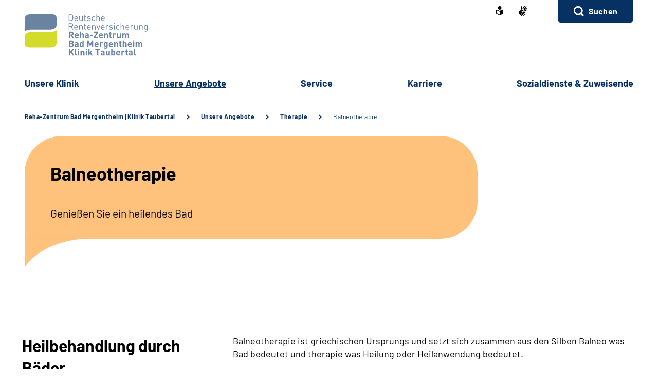

--- FILE ---
content_type: text/html;charset=utf-8
request_url: https://www.reha-klinik-taubertal.de/klinik/taubertal/unsere_angebote/therapie/balneotherapie/balneotherapie_node.html
body_size: 60207
content:
   <!doctype html>
<html lang="de">
  <head>
     <base href="https://www.reha-klinik-taubertal.de"/>
     <meta charset="UTF-8"/>
     <title>          Balneotherapie | Klinik Taubertal in Bad Mergentheim      |  Klinik Taubertal in Bad Mergentheim</title>
     <meta name="title" content="          Balneotherapie | Klinik Taubertal in Bad Mergentheim    "/>
     <meta name="viewport" content="width=device-width, initial-scale=1.0, maximum-scale=1.5, user-scalable=1"/>
     <meta name="generator" content="Government Site Builder"/>
     <meta name="google-site-verification" content="GKpmDzTWgU6DO0RY6DPA6JgWUPgiCQhlTC1ir2wOrDA">
     <meta name="dc.date" scheme="W3CDTF" content="2022-02-14">
           <meta name="description" content="Bäder, Trinkkuren und Inhalationen: Als Teil Ihrer Reha bieten wir Ihnen eine  Balneotherapie – mit Heilwirkung auf Körper und Seele."/>
                


   






















<meta property="og:title" content="Balneotherapie"/>
<meta property="og:description" content="Die Therapie mit Wasser"/>
<meta property="og:site_name" content="Klinik Taubertal in Bad Mergentheim"/>
<meta property="og:type" content="article"/>


<meta property="og:image" content="https://www.reha-klinik-taubertal.de/SharedDocs/Bilder/klinik/taubertal/balneotherapie_bild.jpg?__blob=wide&v=2"/>
<meta property="og:image:type" content="image/jpeg"/>
<meta property="og:image:width" content="600"/>
<meta property="og:image:height" content="400"/>

<meta property="og:url" content="https://www.reha-klinik-taubertal.de/klinik/taubertal/unsere_angebote/therapie/balneotherapie/balneotherapie_node.html"/>
<meta property="og:locale" content="de_DE"/>
<meta property="og:updated_time" content="2023-09-22T11:26:25+0200"/>

<meta name="twitter:card" content="summary_large_image"/>
<meta name="twitter:title" content="Balneotherapie"/>
<meta name="twitter:description" content="Die Therapie mit Wasser"/>

<meta name="twitter:image" content="https://www.reha-klinik-taubertal.de/SharedDocs/Bilder/klinik/taubertal/balneotherapie_bild.jpg?__blob=wide&v=2"/>
 

     <link rel="canonical" href="https://www.reha-klinik-taubertal.de/klinik/taubertal/unsere_angebote/therapie/balneotherapie/balneotherapie_node.html"/>
 <link rel="license" href="https://www.reha-klinik-taubertal.de/klinik/taubertal/footer/impressum/impressum_node.html" type="text/html" title="Impressum" />
<link rel="glossary" href="https://www.reha-klinik-taubertal.de/DE/service/Glossar/glossar_node.html" type="text/html" title="Glossar" />
<link rel="help" href="https://www.reha-klinik-taubertal.de/DE/service/Footer/Barrierefreiheit/barrierefreiheit_node.html" type="text/html" title="Hilfe" />
<link rel="start" href="https://www.reha-klinik-taubertal.de/klinik/taubertal/startseite/startseite_node.html" type="text/html" title="Homepage" />
<link rel="contents" href="https://www.reha-klinik-taubertal.de/klinik/taubertal/footer/inhaltsverzeichnis/inhaltsverzeichnis_node.html" type="text/html" title="&Uuml;bersicht" />
<link rel="search" href="https://www.reha-klinik-taubertal.de/klinik/taubertal/footer/suche/suche_node.html" type="text/html" title="Suche" />
<link rel="shortcut icon" href="https://www.reha-klinik-taubertal.de/SiteGlobals/Frontend/Images/favicon.ico?__blob=normal&v=1" type="image/ico" />
<link rel="icon" href="https://www.reha-klinik-taubertal.de/SiteGlobals/Frontend/Images/favicon-16x16.ico?__blob=normal&v=1" type="image/png" sizes="16x16" />
<link rel="icon" href="https://www.reha-klinik-taubertal.de/SiteGlobals/Frontend/Images/favicon-32x32.png?__blob=normal&v=2" type="image/png" sizes="32x32" />
<link rel="icon" href="https://www.reha-klinik-taubertal.de/SiteGlobals/Frontend/Images/favicon-96x96.png?__blob=normal&v=2" type="image/png" sizes="96x96" />
<link rel="icon" href="https://www.reha-klinik-taubertal.de/SiteGlobals/Frontend/Images/favicon-180x180.png?__blob=normal&v=2" type="image/png" sizes="180x180" />
<meta name="msapplication-TileImage" content="https://www.reha-klinik-taubertal.de/SiteGlobals/Frontend/Images/favicon-144x144.png?__blob=normal&v=2" />
     <meta name="msapplication-TileColor" content="#ffffff"/>
    
     
<link rel="stylesheet"  href="https://www.reha-klinik-taubertal.de/SiteGlobals/Frontend/Styles/normalize.css?v=2" type="text/css"/>
<link rel="stylesheet"  href="https://www.reha-klinik-taubertal.de/SiteGlobals/Frontend/Styles/_libs.css?v=3" type="text/css"/>
<link rel="stylesheet"  href="https://www.reha-klinik-taubertal.de/SiteGlobals/Frontend/Styles/small.css?v=27" type="text/css"/>
<link rel="stylesheet"  href="https://www.reha-klinik-taubertal.de/SiteGlobals/Frontend/Styles/customCSS/small.css?v=3" type="text/css"/>
<link rel="stylesheet"  href="https://www.reha-klinik-taubertal.de/SiteGlobals/Frontend/Styles/medium.css?v=11" type="text/css"/>
<link rel="stylesheet"  href="https://www.reha-klinik-taubertal.de/SiteGlobals/Frontend/Styles/customCSS/medium.css?v=1" type="text/css"/>
<link rel="stylesheet"  href="https://www.reha-klinik-taubertal.de/SiteGlobals/Frontend/Styles/large.css?v=18" type="text/css"/>
<link rel="stylesheet"  href="https://www.reha-klinik-taubertal.de/SiteGlobals/Frontend/Styles/customCSS/large.css?v=1" type="text/css"/>
<link rel="stylesheet"  href="https://www.reha-klinik-taubertal.de/SiteGlobals/Frontend/Styles/xlarge.css?v=11" type="text/css"/>
<link rel="stylesheet"  href="https://www.reha-klinik-taubertal.de/SiteGlobals/Frontend/Styles/customCSS/xlarge.css?v=1" type="text/css"/>
<link rel="stylesheet" href="https://www.reha-klinik-taubertal.de/SiteGlobals/Frontend/Styles/xxlarge.css?v=12" type="text/css"/>
<link rel="stylesheet" href="https://www.reha-klinik-taubertal.de/SiteGlobals/Frontend/Styles/customCSS/xxlarge.css?v=1" type="text/css"/>
<link rel="stylesheet"  href="https://www.reha-klinik-taubertal.de/SiteGlobals/Frontend/Styles/custom.css?v=2" type="text/css"/>
<link rel="stylesheet" href="https://www.reha-klinik-taubertal.de/SiteGlobals/Frontend/Styles/addon_print.css?v=8" type="text/css" media="print" />

 

  </head>
     
        
<body id="Start" tabindex="-1" class=" gsb startseite js-off lang-de fixed " data-nn="bb154cdf-67c0-4913-ab63-23fd13285e6f-ad7239a1-bef5-4678-b0f4-4329ebdc7acb" data-tracking-site-id=40>


    






<div id="wrapperOuter" class="wrapperOuter">
  <div class="wrapperInner">
    <h1 class="aural">Deutsche Rentenversicherung</h1>
    <p class="navSkip">
      <em>Springe direkt zu:</em>
    </p>
    <ul class="navSkip">
      <li><a href="https://www.reha-klinik-taubertal.de/klinik/taubertal/unsere_angebote/therapie/balneotherapie/balneotherapie_node.html#content">Inhalt</a></li>
      <li class="show-for-xlarge"><a href="https://www.reha-klinik-taubertal.de/klinik/taubertal/unsere_angebote/therapie/balneotherapie/balneotherapie_node.html#navPrimary">Hauptmenü</a></li>
      <li class="show-for-xlarge"><a href="https://www.reha-klinik-taubertal.de/klinik/taubertal/unsere_angebote/therapie/balneotherapie/balneotherapie_node.html#suche_header">Suche</a></li>
    </ul>
        <div id="wrapperDivisions"

      

      
         class="wrapperDivisions">

      
      <div class="l-header l-container">
        <div class="row align-right">
          <div class="column shrink">
            <h2 class="aural">Servicemenü</h2>
                    <div class="c-nav-meta l-header__meta">
        <ul class="c-nav-meta__list">
               <li class="c-nav-meta__item&#32;navServiceLS">
                                                               <a href="https://www.reha-klinik-taubertal.de/klinik/taubertal/footer/leichtesprache/leichtesprache_node.html" title="Leichte Sprache (Öffnet neues Fenster)" target="_blank" class="c-nav-meta__link">
              <svg xmlns="http://www.w3.org/2000/svg" width="14" height="18" viewBox="0 0 14 18" version="1.1" xml:space="preserve" style="fill-rule:evenodd;clip-rule:evenodd;stroke-linejoin:round;stroke-miterlimit:1.41421;">
  <path d="M6.706,17.866l-0.866,-0.4l-1.905,-0.866l-1.181,-0.54l-0.988,-0.452l-0.126,-0.056l-0.151,-0.066l-0.122,-0.053c-0.907,-0.392 -1.367,-0.739 -1.367,-1.549l0,-5.066c0,-1.152 0.614,-1.926 1.527,-1.926c0.295,0.005 0.584,0.077 0.847,0.21c0.442,0.215 1.13,0.536 2.047,0.955l0.1,0.047c0.654,0.3 1.293,0.587 1.9,0.859l0.579,0.257l0.144,-0.065l0.431,-0.194c0.607,-0.272 1.247,-0.561 1.9,-0.859l0.1,-0.047c0.922,-0.421 1.612,-0.742 2.049,-0.956c0.254,-0.128 0.535,-0.197 0.82,-0.2c0.917,0.001 1.556,0.79 1.556,1.919l0,5.066c0,0.809 -0.46,1.157 -1.366,1.549l-0.077,0.032c-0.095,0.042 -0.152,0.066 -0.2,0.087l-0.127,0.057l-2.165,0.989l-1.905,0.872l-0.866,0.4l-0.294,0.13l-0.294,-0.134Zm-5.306,-9.048l0,5.066c0,0.026 0.092,0.1 0.529,0.287l0.129,0.056l0.152,0.066l0.149,0.066l0.319,0.146l0.015,0.006c0.466,0.214 1.087,0.5 1.828,0.837l1.908,0.871l0.571,0.26l0,-5.746l-0.289,-0.128c-0.127,-0.056 -0.324,-0.145 -0.573,-0.257l-0.295,-0.132c-0.633,-0.283 -1.274,-0.573 -1.908,-0.863l-0.1,-0.047c-0.954,-0.436 -1.634,-0.752 -2.079,-0.969c-0.064,-0.037 -0.135,-0.061 -0.208,-0.071c-0.115,0.001 -0.148,0.125 -0.148,0.552Zm2.1,-5.37c0,-1.92 1.58,-3.5 3.5,-3.5c1.92,0 3.5,1.58 3.5,3.5c0,1.92 -1.58,3.5 -3.5,3.5c-1.92,0 -3.5,-1.58 -3.5,-3.5Z" style="fill-rule:nonzero;"/>
</svg>
    </a>           </li>
                    <li class="c-nav-meta__item&#32;navServiceGS">
                                                               <a href="https://www.reha-klinik-taubertal.de/klinik/taubertal/footer/gebaerdensprache/gebaerdensprache_node.html" title="Geb&#228;rdensprache (Öffnet neues Fenster)" target="_blank" class="c-nav-meta__link">
              <svg xmlns="http://www.w3.org/2000/svg" width="16" height="21" viewBox="0 0 16 21" version="1.1" xml:space="preserve" style="fill-rule:evenodd;clip-rule:evenodd;stroke-linejoin:round;stroke-miterlimit:1.41421;">
  <path d="M6.453,21c-0.242,-0.01 -0.472,-0.113 -0.641,-0.287l-0.058,-0.056l-4.51,-4.315c-1.281,-1.092 -1.629,-2.946 -0.833,-4.429c0.405,-1.105 1.261,-1.989 2.352,-2.43c0.04,-0.018 5.609,-1.675 5.665,-1.691c0.077,-0.022 0.156,-0.034 0.236,-0.034c0.404,0.01 0.754,0.292 0.851,0.685c0.137,0.483 -0.135,0.995 -0.612,1.151l-3.374,0.989c-0.115,0.118 -0.154,0.291 -0.1,0.447c0.053,0.245 0.227,0.53 0.444,0.576l5.6,1.058l0.246,0.047c0.42,0.064 0.734,0.429 0.734,0.854c0,0.054 -0.005,0.109 -0.015,0.162c-0.064,0.421 -0.433,0.733 -0.858,0.726c-0.059,0 -0.117,-0.006 -0.175,-0.017l-0.008,0c-0.511,-0.114 -5,-1.114 -5.357,-1.2c-0.018,-0.005 -0.036,-0.008 -0.054,-0.008c-0.052,-0.003 -0.098,0.035 -0.105,0.087c-0.016,0.082 0.018,0.165 0.086,0.213c0.987,0.455 5.289,2.429 6.142,2.82l0.019,0.009c0.335,0.136 0.555,0.462 0.555,0.823c0,0.117 -0.023,0.232 -0.068,0.34c-0.115,0.306 -0.41,0.508 -0.737,0.506c-0.138,-0.001 -0.275,-0.031 -0.4,-0.09c-0.125,-0.059 -4.658,-2.146 -6.212,-2.858c-0.021,-0.009 -0.044,-0.014 -0.067,-0.014c-0.059,-0.003 -0.114,0.034 -0.134,0.09c-0.014,0.05 0.014,0.1 0.077,0.144l4.661,2.843c0.283,0.159 0.459,0.46 0.459,0.785c0,0.156 -0.04,0.31 -0.118,0.446c-0.133,0.256 -0.398,0.418 -0.687,0.418c-0.174,-0.003 -0.343,-0.054 -0.489,-0.148l-0.013,-0.008c-0.624,-0.394 -3.793,-2.391 -4.871,-3.066c-0.006,-0.002 -0.013,-0.002 -0.019,0c-0.057,0 -0.159,0.1 -0.183,0.167c-0.008,0.023 -0.007,0.041 0,0.051c1.2,1.128 2.922,2.655 3,2.72c0.199,0.166 0.314,0.413 0.314,0.672c0,0.206 -0.072,0.406 -0.205,0.564c-0.132,0.162 -0.329,0.257 -0.538,0.258Zm4.367,-9.353c-1.527,-0.288 -2.715,-0.513 -3.531,-0.669l1.835,-0.537c0.446,-0.133 0.819,-0.441 1.034,-0.854c0.225,-0.424 0.282,-0.917 0.158,-1.381c-0.184,-0.765 -0.866,-1.313 -1.652,-1.329c-0.155,0 -0.309,0.023 -0.457,0.067l-3.764,1.12c0.052,-0.6 0.562,-6.084 0.566,-6.136c0.03,-0.464 0.415,-0.832 0.88,-0.841c0.03,-0.002 0.06,-0.002 0.09,0c0.495,0.071 0.848,0.531 0.788,1.027l-0.356,3.686c0.042,0.162 0.233,0.267 0.485,0.267c0.209,0.016 0.413,-0.074 0.543,-0.238l3.1,-5.364c0.142,-0.274 0.421,-0.452 0.73,-0.465c0.15,0.001 0.296,0.046 0.421,0.13c0.2,0.129 0.337,0.336 0.377,0.57c0.041,0.241 -0.005,0.489 -0.129,0.7l-0.012,0.02c-0.465,0.754 -2.8,4.529 -3,4.831c-0.035,0.042 -0.044,0.099 -0.023,0.149c0.032,0.05 0.089,0.078 0.148,0.074c0.04,0.002 0.079,-0.011 0.108,-0.038l4.73,-5.046c0.164,-0.186 0.399,-0.294 0.647,-0.3c0.21,0.001 0.411,0.091 0.552,0.247c0.331,0.36 0.31,0.927 -0.045,1.263l-4.772,5.095c-0.045,0.048 -0.059,0.118 -0.037,0.18c0.012,0.037 0.046,0.062 0.085,0.063c0.037,-0.003 0.072,-0.018 0.1,-0.043l4.2,-3.562c0.16,-0.139 0.364,-0.217 0.576,-0.222c0.251,0.001 0.486,0.126 0.628,0.333c0.292,0.396 0.208,0.962 -0.187,1.256l-0.017,0.014c-0.574,0.473 -3.485,2.873 -4.463,3.685c-0.026,0.021 -0.016,0.083 0,0.135c0.023,0.069 0.067,0.142 0.1,0.142l0.012,0c1.452,-0.783 3.461,-1.956 3.481,-1.968c0.134,-0.073 0.284,-0.113 0.437,-0.115c0.3,0.001 0.573,0.182 0.691,0.458c0.051,0.113 0.077,0.235 0.077,0.358c0,0.348 -0.208,0.663 -0.528,0.8l-4.61,2.44l0.004,-0.002Z" style="fill-rule:nonzero;"/>
</svg>
    </a>           </li>
                    <li class="c-nav-meta__item&#32;navServiceSuche">
                               <li id="searchOverlayOpener" class="c-nav-meta__item c-nav-meta__button c-nav-meta__button--search">
    <a id="suche_header" class="c-nav-meta__link" href="#">Suchen</a>
</li>

      </li>
                  </ul>
    </div>
 
          </div>
        </div>
        <div class="row align-justify align-bottom">
          <div class="column xxlarge-3">
            <div class="l-header__logo">
    <a href="https://www.reha-klinik-taubertal.de/klinik/taubertal/startseite/startseite_node.html" id="anfang" title="Zur Startseite">
        <img src="https://www.reha-klinik-taubertal.de/SharedDocs/Bilder/klinik/taubertal/logo.svg?__blob=normal&amp;v=1" alt="Klinik Taubertal in Bad Mergentheim (Link zur Startseite)" class="show-for-xlarge" />
        <img src="https://www.reha-klinik-taubertal.de/SharedDocs/Bilder/klinik/taubertal/logo-small.svg?__blob=normal&amp;v=1" alt="Klinik Taubertal in Bad Mergentheim" class="hide-for-xlarge" />
      </a>
    </div>

          </div>

          <button class="js-mobile-nav__toggle c-mobile-nav__toggle-button hide-for-xlarge">
                  <img src="https://www.reha-klinik-taubertal.de/SiteGlobals/Frontend/Images/icons/burger.svg?__blob=normal&amp;v=1" alt="Navigation öffnen" class="c-mobile-nav__toggle-button-image c-mobile-nav__toggle-button-image--burger">
                  <img src="https://www.reha-klinik-taubertal.de/SiteGlobals/Frontend/Images/icons/close.svg?__blob=normal&amp;v=1" alt="Navigation schliessen" class="c-mobile-nav__toggle-button-image c-mobile-nav__toggle-button-image--close">
                  <span aria-hidden="true" class="show-for-medium-only">Menü</span>
                </button>

              

          <div class="column xlarge-12 xxlarge-9">
            <div id="navPrimary">
              <h2 class="aural">Hauptmenü</h2>
                   <div class="c-nav-primary">
    <ul class="c-nav-primary__list">
                      <li class="c-nav-primary__item
         js-nav-primary-toggle
    ">

                                                             <a href="https://www.reha-klinik-taubertal.de/klinik/taubertal/unsere_klinik/unsere_klinik_node.html" class="c-nav-primary__link js-simple-toggle-opener">
              Un­se­re Kli­nik  </a>          
<div class="c-nav-overlay js-simple-toggle-item">
  <button class="c-nav-overlay__close js-simple-toggle-button"><span class="aural">Schliessen</span></button>
  <div class="c-nav-overlay__row row">
    <div class="column small-12">

        <h2 class="c-nav-overlay__heading">
                                           <a href="https://www.reha-klinik-taubertal.de/klinik/taubertal/unsere_klinik/unsere_klinik_node.html">
              Un­se­re Kli­nik  </a>   
        </h2>

      <div class="row">
        <div class="c-nav-overlay__left column small-8 xxlarge-9">
          <h3 class="c-nav-overlay__subheading aural">Wählen Sie Ihren Themenbereich oder eine Zielgruppe</h3>
          <ul class="c-nav-overlay__list row">
               <li class="c-nav-overlay__item column small-6 xxlarge-4">
    <a class="c-nav-overlay__link " href="https://www.reha-klinik-taubertal.de/klinik/taubertal/unsere_klinik/auf_einen_blick/auf_einen_blick_node.html" >
      Auf ei­nen Blick</a>
 </li>


               <li class="c-nav-overlay__item column small-6 xxlarge-4">
    <a class="c-nav-overlay__link " href="https://www.reha-klinik-taubertal.de/klinik/taubertal/unsere_klinik/team/team_node.html" >
      Team</a>
 </li>


               <li class="c-nav-overlay__item column small-6 xxlarge-4">
    <a class="c-nav-overlay__link " href="https://www.reha-klinik-taubertal.de/klinik/taubertal/unsere_klinik/lage_und_anreise/lage_und_anreise_node.html" >
      La­ge &amp; An­rei­se</a>
 </li>


               <li class="c-nav-overlay__item column small-6 xxlarge-4">
    <a class="c-nav-overlay__link " href="https://www.reha-klinik-taubertal.de/klinik/taubertal/unsere_klinik/ausstattung/ausstattung_node.html" >
      Zim­mer &amp; Aus­stat­tung</a>
 </li>


               <li class="c-nav-overlay__item column small-6 xxlarge-4">
    <a class="c-nav-overlay__link " href="https://www.reha-klinik-taubertal.de/klinik/taubertal/unsere_klinik/barrierefreiheit/barrierefreiheit_node.html" >
      Bar­rie­re­frei­heit</a>
 </li>


               <li class="c-nav-overlay__item column small-6 xxlarge-4">
    <a class="c-nav-overlay__link " href="https://www.reha-klinik-taubertal.de/klinik/taubertal/unsere_klinik/verpflegung/verpflegung_node.html" >
      Ver­pfle­gung</a>
 </li>


               <li class="c-nav-overlay__item column small-6 xxlarge-4">
    <a class="c-nav-overlay__link " href="https://www.reha-klinik-taubertal.de/klinik/taubertal/unsere_klinik/sport_und_freizeitangebote/sport_und_freizeitangebote_node.html" >
      Sport-​ &amp; Frei­zeit­an­ge­bo­te</a>
 </li>


               <li class="c-nav-overlay__item column small-6 xxlarge-4">
    <a class="c-nav-overlay__link " href="https://www.reha-klinik-taubertal.de/klinik/taubertal/unsere_klinik/bewertungen/bewertungen_node.html" >
      Be­wer­tun­gen</a>
 </li>


               <li class="c-nav-overlay__item column small-6 xxlarge-4">
    <a class="c-nav-overlay__link " href="https://www.reha-klinik-taubertal.de/klinik/taubertal/unsere_klinik/qualitaet/qualitaet_node.html" >
      Qua­li­tät</a>
 </li>


               <li class="c-nav-overlay__item column small-6 xxlarge-4">
    <a class="c-nav-overlay__link " href="https://www.reha-klinik-taubertal.de/klinik/taubertal/unsere_klinik/module_unsere_klinik/akkordeon_haeufige_fragen/haeufige_fragen_node.html" >
      Häu­fi­ge Fra­gen</a>
 </li>


          </ul>
        </div>
        <div class="c-nav-overlay__right column small-4 xxlarge-3">
          <div class="c-links">
            <ul class="c-links__list">
            </ul>
          </div>
        </div> 
      </div>
    </div>
  </div>
</div>   </li>
                            <li class="c-nav-primary__item
        topinpath  js-nav-primary-toggle
    ">

                                                             <em>
            <a href="https://www.reha-klinik-taubertal.de/klinik/taubertal/unsere_angebote/unsere_angebote_node.html" class="c-nav-primary__link js-simple-toggle-opener">
                  Un­se­re An­ge­bo­te  </a>
        </em>          
<div class="c-nav-overlay js-simple-toggle-item">
  <button class="c-nav-overlay__close js-simple-toggle-button"><span class="aural">Schliessen</span></button>
  <div class="c-nav-overlay__row row">
    <div class="column small-12">

        <h2 class="c-nav-overlay__heading">
                                           <a href="https://www.reha-klinik-taubertal.de/klinik/taubertal/unsere_angebote/unsere_angebote_node.html">
              Un­se­re An­ge­bo­te  </a>   
        </h2>

      <div class="row">
        <div class="c-nav-overlay__left column small-8 xxlarge-9">
          <h3 class="c-nav-overlay__subheading aural">Wählen Sie Ihren Themenbereich oder eine Zielgruppe</h3>
          <ul class="c-nav-overlay__list row">
               <li class="c-nav-overlay__item column small-6 xxlarge-4">
    <a class="c-nav-overlay__link " href="https://www.reha-klinik-taubertal.de/klinik/taubertal/unsere_angebote/diagnosen/diagnosen_node.html" >
      Dia­gno­sen</a>
 </li>


               <li class="c-nav-overlay__item column small-6 xxlarge-4">
    <a class="c-nav-overlay__link " href="https://www.reha-klinik-taubertal.de/klinik/taubertal/unsere_angebote/diagnostik/diagnostik_node.html" >
      Dia­gno­s­tik</a>
 </li>


               <li class="c-nav-overlay__item column small-6 xxlarge-4">
    <a class="c-nav-overlay__link " href="https://www.reha-klinik-taubertal.de/klinik/taubertal/unsere_angebote/therapie/therapie_node.html" >
      The­ra­pie</a>
 </li>


               <li class="c-nav-overlay__item column small-6 xxlarge-4">
    <a class="c-nav-overlay__link " href="https://www.reha-klinik-taubertal.de/klinik/taubertal/unsere_angebote/beratung_und_schulung/beratung_und_schulung_node.html" >
      Be­ra­tung &amp; Schu­lung</a>
 </li>


          </ul>
        </div>
        <div class="c-nav-overlay__right column small-4 xxlarge-3">
          <div class="c-links">
            <ul class="c-links__list">
            </ul>
          </div>
        </div> 
      </div>
    </div>
  </div>
</div>   </li>
                            <li class="c-nav-primary__item
         js-nav-primary-toggle
    ">

                                                             <a href="https://www.reha-klinik-taubertal.de/klinik/taubertal/service/service_node.html" class="c-nav-primary__link js-simple-toggle-opener">
              Ser­vice  </a>          
<div class="c-nav-overlay js-simple-toggle-item">
  <button class="c-nav-overlay__close js-simple-toggle-button"><span class="aural">Schliessen</span></button>
  <div class="c-nav-overlay__row row">
    <div class="column small-12">

        <h2 class="c-nav-overlay__heading">
                                           <a href="https://www.reha-klinik-taubertal.de/klinik/taubertal/service/service_node.html">
              Ser­vice  </a>   
        </h2>

      <div class="row">
        <div class="c-nav-overlay__left column small-8 xxlarge-9">
          <h3 class="c-nav-overlay__subheading aural">Wählen Sie Ihren Themenbereich oder eine Zielgruppe</h3>
          <ul class="c-nav-overlay__list row">
               <li class="c-nav-overlay__item column small-6 xxlarge-4">
    <a class="c-nav-overlay__link " href="https://www.reha-klinik-taubertal.de/klinik/taubertal/service/aktuelles/aktuelles_node.html" >
      Ak­tu­el­les</a>
 </li>


               <li class="c-nav-overlay__item column small-6 xxlarge-4">
    <a class="c-nav-overlay__link " href="https://www.reha-klinik-taubertal.de/klinik/taubertal/service/veranstaltungen/veranstaltungen_node.html" >
      Ver­an­stal­tun­gen</a>
 </li>


               <li class="c-nav-overlay__item column small-6 xxlarge-4">
    <a class="c-nav-overlay__link " href="https://www.reha-klinik-taubertal.de/klinik/taubertal/service/seelsorge_und_gottesdienst/seelsorge_und_gottesdienst_node.html" >
      Seel­sor­ge &amp; Got­tes­dienst</a>
 </li>


               <li class="c-nav-overlay__item column small-6 xxlarge-4">
    <a class="c-nav-overlay__link " href="https://www.reha-klinik-taubertal.de/klinik/taubertal/service/downloads/downloads_node.html" >
      Dow­n­loads</a>
 </li>


          </ul>
        </div>
        <div class="c-nav-overlay__right column small-4 xxlarge-3">
          <div class="c-links">
            <ul class="c-links__list">
            </ul>
          </div>
        </div> 
      </div>
    </div>
  </div>
</div>   </li>
                            <li class="c-nav-primary__item
         js-nav-primary-toggle
    ">

                                                             <a href="https://www.reha-klinik-taubertal.de/klinik/taubertal/karriere/karriere_node.html" class="c-nav-primary__link js-simple-toggle-opener">
              Kar­rie­re  </a>          
<div class="c-nav-overlay js-simple-toggle-item">
  <button class="c-nav-overlay__close js-simple-toggle-button"><span class="aural">Schliessen</span></button>
  <div class="c-nav-overlay__row row">
    <div class="column small-12">

        <h2 class="c-nav-overlay__heading">
                                           <a href="https://www.reha-klinik-taubertal.de/klinik/taubertal/karriere/karriere_node.html">
              Kar­rie­re  </a>   
        </h2>

      <div class="row">
        <div class="c-nav-overlay__left column small-8 xxlarge-9">
          <h3 class="c-nav-overlay__subheading aural">Wählen Sie Ihren Themenbereich oder eine Zielgruppe</h3>
          <ul class="c-nav-overlay__list row">
               <li class="c-nav-overlay__item column small-6 xxlarge-4">
                                <a class="c-nav-overlay__link" href="https://www.reha-klinik-taubertal.de/SiteGlobals/Forms/Stellenanagebotssuche/klinik/taubertal/Stellenanagebotssuche_formular.html?nn=bb154cdf-67c0-4913-ab63-23fd13285e6f&amp;ambit_distance=100000&amp;ambit_distance=10&amp;search_coordinates.HASH=68e2mL0fkrONGX_zT7fCMetwwFQWi3M%3D&amp;ambit_distance.GROUP=1">
         Stellenangebote  </a>

    </li>


               <li class="c-nav-overlay__item column small-6 xxlarge-4">
    <a class="c-nav-overlay__link " href="https://www.reha-klinik-taubertal.de/klinik/taubertal/karriere/weiterbildungsmoeglichkeiten/weiterbildungsmoeglichkeiten_node.html" >
      Fort-​ &amp; Wei­ter­bil­dung</a>
 </li>


               <li class="c-nav-overlay__item column small-6 xxlarge-4">
    <a class="c-nav-overlay__link " href="https://www.reha-klinik-taubertal.de/klinik/taubertal/karriere/forschung/forschung_node.html" >
      For­schung</a>
 </li>


               <li class="c-nav-overlay__item column small-6 xxlarge-4">
    <a class="c-nav-overlay__link " href="https://www.reha-klinik-taubertal.de/klinik/taubertal/karriere/ausbildung/ausbildung_node.html" >
      Aus­bil­dung</a>
 </li>


          </ul>
        </div>
        <div class="c-nav-overlay__right column small-4 xxlarge-3">
          <div class="c-links">
            <ul class="c-links__list">
            </ul>
          </div>
        </div> 
      </div>
    </div>
  </div>
</div>   </li>
                            <li class="c-nav-primary__item
        
    ">

                                                             <a href="https://www.reha-klinik-taubertal.de/klinik/taubertal/sozialdienste_und_zuweisende/sozialdienste_und_zuweisende_node.html" class="c-nav-primary__link js-simple-toggle-opener">
              So­zi­al­diens­te &amp; Zu­wei­sen­de  </a>     </li>
                   </ul>
</div>


            </div>
          </div>
        </div>
        
      </div>
      
                  <nav class="js-mobile-nav c-mobile-nav js-mobile-nav__hidden">
    <ul class="level1 js-mobile-nav__list c-mobile-nav__list">
          <li class="js-mobile-nav__node c-mobile-nav__item c-mobile-nav__item--level1">
                  <button class="js-mobile-nav__navigateToInner c-mobile-nav__button">
                            Unsere Klinik </button>
                          <ul class="js-mobile-nav__list c-mobile-nav__list c-mobile-nav__list--animate">
  <li class="c-mobile-nav__item">
    <button class="js-mobile-nav__back c-mobile-nav__button c-mobile-nav__button--back">
      Zurück</button>
  </li>
  <li class="c-mobile-nav__item">

    <ul class="c-mobile-nav__inner-list">

         <li class="c-mobile-nav__item c-mobile-nav__item--blue">
    <a class="c-mobile-nav__link c-mobile-nav__link--blue " href="https://www.reha-klinik-taubertal.de/klinik/taubertal/unsere_klinik/unsere_klinik_node.html" >
      <strong>
         Un­se­re Kli­nik</strong>
      </a>
 </li>

   <li class="c-mobile-nav__item c-mobile-nav__item--blue c-mobile-nav__item--firstblue">
    <a class="c-mobile-nav__link c-mobile-nav__link--blue " href="https://www.reha-klinik-taubertal.de/klinik/taubertal/unsere_klinik/auf_einen_blick/auf_einen_blick_node.html" >
      <strong>
         Auf ei­nen Blick</strong>
      </a>
 </li>

   <li class="c-mobile-nav__item c-mobile-nav__item--blue">
    <a class="c-mobile-nav__link c-mobile-nav__link--blue " href="https://www.reha-klinik-taubertal.de/klinik/taubertal/unsere_klinik/team/team_node.html" >
      <strong>
         Team</strong>
      </a>
 </li>

   <li class="c-mobile-nav__item c-mobile-nav__item--blue">
    <a class="c-mobile-nav__link c-mobile-nav__link--blue " href="https://www.reha-klinik-taubertal.de/klinik/taubertal/unsere_klinik/lage_und_anreise/lage_und_anreise_node.html" >
      <strong>
         La­ge &amp; An­rei­se</strong>
      </a>
 </li>

   <li class="c-mobile-nav__item c-mobile-nav__item--blue">
    <a class="c-mobile-nav__link c-mobile-nav__link--blue " href="https://www.reha-klinik-taubertal.de/klinik/taubertal/unsere_klinik/ausstattung/ausstattung_node.html" >
      <strong>
         Zim­mer &amp; Aus­stat­tung</strong>
      </a>
 </li>

   <li class="c-mobile-nav__item c-mobile-nav__item--blue">
    <a class="c-mobile-nav__link c-mobile-nav__link--blue " href="https://www.reha-klinik-taubertal.de/klinik/taubertal/unsere_klinik/barrierefreiheit/barrierefreiheit_node.html" >
      <strong>
         Bar­rie­re­frei­heit</strong>
      </a>
 </li>

   <li class="c-mobile-nav__item c-mobile-nav__item--blue">
    <a class="c-mobile-nav__link c-mobile-nav__link--blue " href="https://www.reha-klinik-taubertal.de/klinik/taubertal/unsere_klinik/verpflegung/verpflegung_node.html" >
      <strong>
         Ver­pfle­gung</strong>
      </a>
 </li>

   <li class="c-mobile-nav__item c-mobile-nav__item--blue">
    <a class="c-mobile-nav__link c-mobile-nav__link--blue " href="https://www.reha-klinik-taubertal.de/klinik/taubertal/unsere_klinik/sport_und_freizeitangebote/sport_und_freizeitangebote_node.html" >
      <strong>
         Sport-​ &amp; Frei­zeit­an­ge­bo­te</strong>
      </a>
 </li>

   <li class="c-mobile-nav__item c-mobile-nav__item--blue">
    <a class="c-mobile-nav__link c-mobile-nav__link--blue " href="https://www.reha-klinik-taubertal.de/klinik/taubertal/unsere_klinik/bewertungen/bewertungen_node.html" >
      <strong>
         Be­wer­tun­gen</strong>
      </a>
 </li>

   <li class="c-mobile-nav__item c-mobile-nav__item--blue">
    <a class="c-mobile-nav__link c-mobile-nav__link--blue " href="https://www.reha-klinik-taubertal.de/klinik/taubertal/unsere_klinik/qualitaet/qualitaet_node.html" >
      <strong>
         Qua­li­tät</strong>
      </a>
 </li>

   <li class="c-mobile-nav__item  c-mobile-nav__item--blue c-mobile-nav__item--lastblue">
    <a class="c-mobile-nav__link c-mobile-nav__link--blue " href="https://www.reha-klinik-taubertal.de/klinik/taubertal/unsere_klinik/module_unsere_klinik/akkordeon_haeufige_fragen/haeufige_fragen_node.html" >
      <strong>
         Häu­fi­ge Fra­gen</strong>
      </a>
 </li>

</ul>
  </li>
  </ul>

    </li>
          <li class="js-mobile-nav__node c-mobile-nav__item c-mobile-nav__item--level1">
                  <button class="js-mobile-nav__navigateToInner c-mobile-nav__button">
                            Unsere Angebote </button>
                          <ul class="js-mobile-nav__list c-mobile-nav__list c-mobile-nav__list--animate">
  <li class="c-mobile-nav__item">
    <button class="js-mobile-nav__back c-mobile-nav__button c-mobile-nav__button--back">
      Zurück</button>
  </li>
  <li class="c-mobile-nav__item">

    <ul class="c-mobile-nav__inner-list">

         <li class="c-mobile-nav__item c-mobile-nav__item--blue">
    <a class="c-mobile-nav__link c-mobile-nav__link--blue " href="https://www.reha-klinik-taubertal.de/klinik/taubertal/unsere_angebote/unsere_angebote_node.html" >
      <strong>
         Un­se­re An­ge­bo­te</strong>
      </a>
 </li>

   <li class="c-mobile-nav__item c-mobile-nav__item--blue c-mobile-nav__item--firstblue">
    <a class="c-mobile-nav__link c-mobile-nav__link--blue " href="https://www.reha-klinik-taubertal.de/klinik/taubertal/unsere_angebote/diagnosen/diagnosen_node.html" >
      <strong>
         Dia­gno­sen</strong>
      </a>
 </li>

   <li class="c-mobile-nav__item c-mobile-nav__item--blue">
    <a class="c-mobile-nav__link c-mobile-nav__link--blue " href="https://www.reha-klinik-taubertal.de/klinik/taubertal/unsere_angebote/diagnostik/diagnostik_node.html" >
      <strong>
         Dia­gno­s­tik</strong>
      </a>
 </li>

   <li class="c-mobile-nav__item c-mobile-nav__item--blue">
    <a class="c-mobile-nav__link c-mobile-nav__link--blue " href="https://www.reha-klinik-taubertal.de/klinik/taubertal/unsere_angebote/therapie/therapie_node.html" >
      <strong>
         The­ra­pie</strong>
      </a>
 </li>

   <li class="c-mobile-nav__item  c-mobile-nav__item--blue c-mobile-nav__item--lastblue">
    <a class="c-mobile-nav__link c-mobile-nav__link--blue " href="https://www.reha-klinik-taubertal.de/klinik/taubertal/unsere_angebote/beratung_und_schulung/beratung_und_schulung_node.html" >
      <strong>
         Be­ra­tung &amp; Schu­lung</strong>
      </a>
 </li>

</ul>
  </li>
  </ul>

    </li>
          <li class="js-mobile-nav__node c-mobile-nav__item c-mobile-nav__item--level1">
                  <button class="js-mobile-nav__navigateToInner c-mobile-nav__button">
                            Service </button>
                          <ul class="js-mobile-nav__list c-mobile-nav__list c-mobile-nav__list--animate">
  <li class="c-mobile-nav__item">
    <button class="js-mobile-nav__back c-mobile-nav__button c-mobile-nav__button--back">
      Zurück</button>
  </li>
  <li class="c-mobile-nav__item">

    <ul class="c-mobile-nav__inner-list">

         <li class="c-mobile-nav__item c-mobile-nav__item--blue">
    <a class="c-mobile-nav__link c-mobile-nav__link--blue " href="https://www.reha-klinik-taubertal.de/klinik/taubertal/service/service_node.html" >
      <strong>
         Ser­vice</strong>
      </a>
 </li>

   <li class="c-mobile-nav__item c-mobile-nav__item--blue c-mobile-nav__item--firstblue">
    <a class="c-mobile-nav__link c-mobile-nav__link--blue " href="https://www.reha-klinik-taubertal.de/klinik/taubertal/service/aktuelles/aktuelles_node.html" >
      <strong>
         Ak­tu­el­les</strong>
      </a>
 </li>

   <li class="c-mobile-nav__item c-mobile-nav__item--blue">
    <a class="c-mobile-nav__link c-mobile-nav__link--blue " href="https://www.reha-klinik-taubertal.de/klinik/taubertal/service/veranstaltungen/veranstaltungen_node.html" >
      <strong>
         Ver­an­stal­tun­gen</strong>
      </a>
 </li>

   <li class="c-mobile-nav__item c-mobile-nav__item--blue">
    <a class="c-mobile-nav__link c-mobile-nav__link--blue " href="https://www.reha-klinik-taubertal.de/klinik/taubertal/service/seelsorge_und_gottesdienst/seelsorge_und_gottesdienst_node.html" >
      <strong>
         Seel­sor­ge &amp; Got­tes­dienst</strong>
      </a>
 </li>

   <li class="c-mobile-nav__item  c-mobile-nav__item--blue c-mobile-nav__item--lastblue">
    <a class="c-mobile-nav__link c-mobile-nav__link--blue " href="https://www.reha-klinik-taubertal.de/klinik/taubertal/service/downloads/downloads_node.html" >
      <strong>
         Dow­n­loads</strong>
      </a>
 </li>

</ul>
  </li>
  </ul>

    </li>
          <li class="js-mobile-nav__node c-mobile-nav__item c-mobile-nav__item--level1">
                  <button class="js-mobile-nav__navigateToInner c-mobile-nav__button">
                            Karriere </button>
                          <ul class="js-mobile-nav__list c-mobile-nav__list c-mobile-nav__list--animate">
  <li class="c-mobile-nav__item">
    <button class="js-mobile-nav__back c-mobile-nav__button c-mobile-nav__button--back">
      Zurück</button>
  </li>
  <li class="c-mobile-nav__item">

    <ul class="c-mobile-nav__inner-list">

         <li class="c-mobile-nav__item c-mobile-nav__item--blue">
    <a class="c-mobile-nav__link c-mobile-nav__link--blue " href="https://www.reha-klinik-taubertal.de/klinik/taubertal/karriere/karriere_node.html" >
      <strong>
         Kar­rie­re</strong>
      </a>
 </li>

   <li class="c-mobile-nav__item c-mobile-nav__item--blue c-mobile-nav__item--firstblue">
                                <a class="c-mobile-nav__link c-mobile-nav__link--blue" href="https://www.reha-klinik-taubertal.de/SiteGlobals/Forms/Stellenanagebotssuche/klinik/taubertal/Stellenanagebotssuche_formular.html?nn=bb154cdf-67c0-4913-ab63-23fd13285e6f&amp;ambit_distance=100000&amp;ambit_distance=10&amp;search_coordinates.HASH=b07fjOiiGsRj9z4cdiJfvjmOE5xE4fs%3D&amp;ambit_distance.GROUP=1">
         <strong>
             Stellenangebote  </strong>
         </a>

    </li>

   <li class="c-mobile-nav__item c-mobile-nav__item--blue">
    <a class="c-mobile-nav__link c-mobile-nav__link--blue " href="https://www.reha-klinik-taubertal.de/klinik/taubertal/karriere/weiterbildungsmoeglichkeiten/weiterbildungsmoeglichkeiten_node.html" >
      <strong>
         Fort-​ &amp; Wei­ter­bil­dung</strong>
      </a>
 </li>

   <li class="c-mobile-nav__item c-mobile-nav__item--blue">
    <a class="c-mobile-nav__link c-mobile-nav__link--blue " href="https://www.reha-klinik-taubertal.de/klinik/taubertal/karriere/forschung/forschung_node.html" >
      <strong>
         For­schung</strong>
      </a>
 </li>

   <li class="c-mobile-nav__item  c-mobile-nav__item--blue c-mobile-nav__item--lastblue">
    <a class="c-mobile-nav__link c-mobile-nav__link--blue " href="https://www.reha-klinik-taubertal.de/klinik/taubertal/karriere/ausbildung/ausbildung_node.html" >
      <strong>
         Aus­bil­dung</strong>
      </a>
 </li>

</ul>
  </li>
  </ul>

    </li>
          <li class="js-mobile-nav__node c-mobile-nav__item c-mobile-nav__item--level1">
                                                       <a href="https://www.reha-klinik-taubertal.de/klinik/taubertal/sozialdienste_und_zuweisende/sozialdienste_und_zuweisende_node.html" class="c-mobile-nav__link">
              So­zi­al­diens­te &amp; Zu­wei­sen­de  </a>      </li>
              <li class="c-mobile-nav__item&#32;navServiceSuche">
                          <a class="c-mobile-nav__link " href="https://www.reha-klinik-taubertal.de/klinik/taubertal/footer/suche/suche_mobile_node.html" >
      Su­che</a>
 </li>
                      <li class="c-mobile-nav__item&#32;navServiceLS">
                          <a class="c-mobile-nav__link " href="https://www.reha-klinik-taubertal.de/klinik/taubertal/footer/leichtesprache/leichtesprache_node.html" >
      Leich­te Spra­che</a>
 </li>
                      <li class="c-mobile-nav__item&#32;navServiceGS">
                          <a class="c-mobile-nav__link " href="https://www.reha-klinik-taubertal.de/klinik/taubertal/footer/gebaerdensprache/gebaerdensprache_node.html" >
      Ge­bär­den­spra­che</a>
 </li>
                   </ul>
</nav>



      <div id="js-search-overlay" id="search">
        <div class="c-search-overlay js-simple-toggle-item">
          <div class="row">
            <div class="small-12 column">
                    <div class="c-searchbar c-searchbar--background" id="search">
    <div class="row">
        <div class="column small-12">
                      <form
        class="c-searchbar__form c-form"
        name="searchService"
        role="search"
        aria-labelledby="search-1742915052"
        action="https://www.reha-klinik-taubertal.de/SiteGlobals/Forms/Suche/klinik/taubertal/DE/Servicesuche_Formular.html"
        method="get"
        enctype="application/x-www-form-urlencoded"
         
>
    <span id="search-1742915052" class="aural">Servicesuche</span>
                 <input type="hidden" name="nn" value="bb154cdf-67c0-4913-ab63-23fd13285e6f"/>
   <input type="hidden" name="resourceId" value="371b412e-7637-4971-a3e9-ef77087b5125"/>
<input type="hidden" name="input_" value="bb154cdf-67c0-4913-ab63-23fd13285e6f"/>
<input type="hidden" name="pageLocale" value="de"/>

      
<fieldset>
    <p>
            <span class="formLabel aural">
  <label for="f371b412e-7637-4971-a3e9-ef77087b5125d16edcb69-5d3b-48f4-816a-99fce66e4857">
    Suchtext  </label>
</span>



        <span class="formField">
                                                      <input 
       id="f371b412e-7637-4971-a3e9-ef77087b5125d16edcb69-5d3b-48f4-816a-99fce66e4857"
       name="templateQueryString"
       aria-describedby="f371b412e-7637-4971-a3e9-ef77087b5125d16edcb69-5d3b-48f4-816a-99fce66e4857-error"
        title="Suchbegriff darf nicht mit Fragezeichen oder * beginnen"  type="text" pattern="^[^*?].*$" placeholder="Suchbegriff" size="26" maxlength="100" 
/>

     
                 <button aria-label="Suchen" name="submit" type="submit">
         <img src="https://www.reha-klinik-taubertal.de/SiteGlobals/Forms/_components/Buttons/Servicesuche_Submit.svg?__blob=image&amp;v=1" alt="Suchen" />
         <span>Suchen</span>
    </button>
 
        </span>
    </p>
</fieldset> </form>

   </div>
    </div>
</div>


            </div>
          </div>
          <button class="c-search-overlay__close-btn">
            <span>Suche schließen</span>
          </button>
        </div>
      </div>

          <div id="content" class="l-content content l-container js-scroll-trigger">
    <div class="l-content-wrapper">
  <div class="row">
    <div class="columns small-12">
      <div class="c-intro s-intro c-intro--has-secondary-bubble">
        <div class="c-intro__breadcrumb">
               <nav aria-label="breadcrumb"
     class="c-breadcrumb js-breadcrumb l-container">
    <div class="row">
        <div class="column small-12"> <ol class="c-breadcrumb__list js-breadcrumb__list">
                  <li class="c-breadcrumb__item">
                                                                 <a href="https://www.reha-klinik-taubertal.de/klinik/taubertal/startseite/startseite_node.html">
              Reha-Zentrum Bad Mergentheim | Klinik Taubertal  </a>      </li>

                       <li class="c-breadcrumb__item">
                                                                 <a href="https://www.reha-klinik-taubertal.de/klinik/taubertal/unsere_angebote/unsere_angebote_node.html">
              Unsere Angebote  </a>      </li>

                       <li class="c-breadcrumb__item">
                                                                 <a href="https://www.reha-klinik-taubertal.de/klinik/taubertal/unsere_angebote/therapie/therapie_node.html">
              Therapie  </a>      </li>

                       <li class="c-breadcrumb__item">
                                                                   <a aria-current="page" >  Balneotherapie  </a>    </li>

                      </ol>
        </div>
    </div>
</nav>


</div>
        <div class="c-intro__bubble-wrapper">
          <div class="c-intro__main-bubble">
            <div class="c-klinik-bubble ">
              <div class="c-klinik-bubble__content">
                <h1>
                  <span>Balneotherapie</span></h1>
                
<p>
Genießen Sie ein heilendes Bad</p>
</div>
            </div>
          </div>
          </div>
        </div>
    </div>
  </div>
</div>

<div class="l-content-wrapper">
  <div class="row">
    <div class="column small-12">
      <div class="richtext">
        <div class="row align-right">
          <div class="column small-12 xlarge-8">
                      <h2 class="" id="doc9015448c-06e7-4e90-bdce-07dff5a52f3bbodyText1">
<span>Heilbehandlung durch Bäder</span></h2>
<p>
Balneotherapie ist griechischen Ursprungs und setzt sich zusammen aus den Silben Balneo was Bad bedeutet und therapie was Heilung oder Heilanwendung bedeutet.</p>
<p>
Die <span>Balneotherapie</span> auch Bädertherapie genannt umfasst die therapeutische Anwendung natürlicher Heilquellen, Heilgase und auch Heilschlamm. Angewendet wird die Balneotherapie zur Rehabilitation nach Krankheiten, Unfällen oder Operationen.</p>
<p>
Die Wirkung von <span>Balneotherapien</span> dient der Entspannung und Seele baumeln lassen, sowie der Lockerung und Durchwärmung der Muskeln und zur Weitung der Gefäße. Beim Balneo-Bad im Heilwasser werden die im Wasser gelösten Heilmittel über die Haut und auch über die Atemwege aufgenommen.</p>
<h2 class="" id="doc9015448c-06e7-4e90-bdce-07dff5a52f3bbodyText2">
<span>Unserer Angebot</span></h2>
<h3 class="">
<span>Badetherapie</span></h3>
<ul>
<li>In angereichertem Wasser baden</li><li>Bäder werden eher warm als kalt angewendet</li><li>Neben Vollbädern gibt es auch Sitz- und Teilbäder sowie Inhalationsbäder</li></ul>
             </div>
        </div>
      </div>
             </div>
  </div>
</div>

   


<div class="l-related l-container h-bg-color-tequila">
  <div class="row">
    <div class="column small-12">
        <h2 class="l-related__heading"><span>Weitere Therapieangebote unserer Klinik Taubertal</span></h2>
      <div class="l-related__row row">
        <div class="l-related__column l-related__column--large column small-12 xlarge-6">
  <a class="c-card c-card--anschlusslink c-card--inverse c-card--image-border"
     href="https://www.reha-klinik-taubertal.de/klinik/taubertal/unsere_angebote/therapie/bewegungstherapie/bewegungstherapie_node.html">
    <div class="c-card__text">
      <h3 class="c-card__heading c-link">
        Bewegungstherapie</h3>
    </div>
    <div class="c-card__image">
      <div class="c-card__overlay">
          <div class="show-for-small hide-for-large">
              <svg viewBox="0 0 280 72" version="1.1" preserveAspectRatio="none" xmlns="http://www.w3.org/2000/svg" xmlns:xlink="http://www.w3.org/1999/xlink" xml:space="preserve" xmlns:serif="http://www.serif.com/" style="fill-rule:evenodd;clip-rule:evenodd;stroke-linejoin:round;stroke-miterlimit:1.41421;"><path d="M280,0l0,72c0,0 -28.351,-23.809 -81.707,-23.809l-129.751,0c-48.739,0 -67.095,-5.658 -68.542,-48.191l280,0Z" style="fill:#fff;"></path></svg>
<canvas width="280" height="72"></canvas></div>
          <div class="hide-for-small show-for-large">
            <svg viewBox="0 0 54 200" version="1.1" preserveAspectRatio="none" xmlns="http://www.w3.org/2000/svg" xmlns:xlink="http://www.w3.org/1999/xlink" xml:space="preserve" xmlns:serif="http://www.serif.com/" style="fill-rule:evenodd;clip-rule:evenodd;stroke-linejoin:round;stroke-miterlimit:1.41421;"><path d="M54,0c-0.478,0.573 -17.094,20.776 -17.094,58.331l0,92.63c0,35.647 -4.263,48.528 -36.906,48.99l0,-199.951l54,0Z" style="fill:#fff;"></path></svg>
<canvas width="54" height="200"></canvas></div>
        </div>
                          <img src="https://www.reha-klinik-taubertal.de/SharedDocs/Bilder/klinik/taubertal/bewegungstherapie.jpg?__blob=wide&amp;v=3"
            
                title="Schwimmbad mit Frauengruppe beim Wassersport"
             
                alt="Schwimmbad mit Frauengruppe beim Wassersport"
                   
                longdesc="https://www.reha-klinik-taubertal.de/SharedDocs/Bilder/klinik/taubertal/bewegungstherapie.html?view=renderLongdescr"
            
    />

 </div>
  </a>
</div>


        <div class="l-related__column l-related__column--large column small-12 xlarge-6">
  <a class="c-card c-card--anschlusslink c-card--inverse c-card--image-border"
     href="https://www.reha-klinik-taubertal.de/klinik/taubertal/unsere_angebote/therapie/physiotherapie/physiotherapie_node.html">
    <div class="c-card__text">
      <h3 class="c-card__heading c-link">
        Physiotherapie </h3>
    </div>
    <div class="c-card__image">
      <div class="c-card__overlay">
          <div class="show-for-small hide-for-large">
              <svg viewBox="0 0 280 72" version="1.1" preserveAspectRatio="none" xmlns="http://www.w3.org/2000/svg" xmlns:xlink="http://www.w3.org/1999/xlink" xml:space="preserve" xmlns:serif="http://www.serif.com/" style="fill-rule:evenodd;clip-rule:evenodd;stroke-linejoin:round;stroke-miterlimit:1.41421;"><path d="M280,0l0,72c0,0 -28.351,-23.809 -81.707,-23.809l-129.751,0c-48.739,0 -67.095,-5.658 -68.542,-48.191l280,0Z" style="fill:#fff;"></path></svg>
<canvas width="280" height="72"></canvas></div>
          <div class="hide-for-small show-for-large">
            <svg viewBox="0 0 54 200" version="1.1" preserveAspectRatio="none" xmlns="http://www.w3.org/2000/svg" xmlns:xlink="http://www.w3.org/1999/xlink" xml:space="preserve" xmlns:serif="http://www.serif.com/" style="fill-rule:evenodd;clip-rule:evenodd;stroke-linejoin:round;stroke-miterlimit:1.41421;"><path d="M54,0c-0.478,0.573 -17.094,20.776 -17.094,58.331l0,92.63c0,35.647 -4.263,48.528 -36.906,48.99l0,-199.951l54,0Z" style="fill:#fff;"></path></svg>
<canvas width="54" height="200"></canvas></div>
        </div>
                          <img src="https://www.reha-klinik-taubertal.de/SharedDocs/Bilder/klinik/taubertal/physiotherapie_bild.jpg?__blob=wide&amp;v=4"
            
                title="Frau auf einen Sportgerät"
             
                alt="Frau auf einen Sportgerät"
                   
                longdesc="https://www.reha-klinik-taubertal.de/SharedDocs/Bilder/klinik/taubertal/physiotherapie_bild.html?view=renderLongdescr"
            
    />

 </div>
  </a>
</div>


        <div class="l-related__column l-related__column--large column small-12 xlarge-6">
  <a class="c-card c-card--anschlusslink c-card--inverse c-card--image-border"
     href="https://www.reha-klinik-taubertal.de/klinik/taubertal/unsere_angebote/therapie/verhaltensmedizin/verhaltensmedizin_node.html">
    <div class="c-card__text">
      <h3 class="c-card__heading c-link">
        Verhaltensmedizin</h3>
    </div>
    <div class="c-card__image">
      <div class="c-card__overlay">
          <div class="show-for-small hide-for-large">
              <svg viewBox="0 0 280 72" version="1.1" preserveAspectRatio="none" xmlns="http://www.w3.org/2000/svg" xmlns:xlink="http://www.w3.org/1999/xlink" xml:space="preserve" xmlns:serif="http://www.serif.com/" style="fill-rule:evenodd;clip-rule:evenodd;stroke-linejoin:round;stroke-miterlimit:1.41421;"><path d="M280,0l0,72c0,0 -28.351,-23.809 -81.707,-23.809l-129.751,0c-48.739,0 -67.095,-5.658 -68.542,-48.191l280,0Z" style="fill:#fff;"></path></svg>
<canvas width="280" height="72"></canvas></div>
          <div class="hide-for-small show-for-large">
            <svg viewBox="0 0 54 200" version="1.1" preserveAspectRatio="none" xmlns="http://www.w3.org/2000/svg" xmlns:xlink="http://www.w3.org/1999/xlink" xml:space="preserve" xmlns:serif="http://www.serif.com/" style="fill-rule:evenodd;clip-rule:evenodd;stroke-linejoin:round;stroke-miterlimit:1.41421;"><path d="M54,0c-0.478,0.573 -17.094,20.776 -17.094,58.331l0,92.63c0,35.647 -4.263,48.528 -36.906,48.99l0,-199.951l54,0Z" style="fill:#fff;"></path></svg>
<canvas width="54" height="200"></canvas></div>
        </div>
                          <img src="https://www.reha-klinik-taubertal.de/SharedDocs/Bilder/klinik/taubertal/verhaltensmedizin_bild.jpg?__blob=wide&amp;v=3"
            
                title="Rehabilitandin und Arzt im Gespräch"
             
                alt="Rehabilitandin und Arzt im Gespräch"
                   
                longdesc="https://www.reha-klinik-taubertal.de/SharedDocs/Bilder/klinik/taubertal/verhaltensmedizin_bild.html?view=renderLongdescr"
            
    />

 </div>
  </a>
</div>


        <div class="l-related__column l-related__column--large column small-12 xlarge-6">
  <a class="c-card c-card--anschlusslink c-card--inverse c-card--image-border"
     href="https://www.reha-klinik-taubertal.de/klinik/taubertal/unsere_angebote/therapie/psychotherapie/psychotherapie_node.html">
    <div class="c-card__text">
      <h3 class="c-card__heading c-link">
        Psychotherapie </h3>
    </div>
    <div class="c-card__image">
      <div class="c-card__overlay">
          <div class="show-for-small hide-for-large">
              <svg viewBox="0 0 280 72" version="1.1" preserveAspectRatio="none" xmlns="http://www.w3.org/2000/svg" xmlns:xlink="http://www.w3.org/1999/xlink" xml:space="preserve" xmlns:serif="http://www.serif.com/" style="fill-rule:evenodd;clip-rule:evenodd;stroke-linejoin:round;stroke-miterlimit:1.41421;"><path d="M280,0l0,72c0,0 -28.351,-23.809 -81.707,-23.809l-129.751,0c-48.739,0 -67.095,-5.658 -68.542,-48.191l280,0Z" style="fill:#fff;"></path></svg>
<canvas width="280" height="72"></canvas></div>
          <div class="hide-for-small show-for-large">
            <svg viewBox="0 0 54 200" version="1.1" preserveAspectRatio="none" xmlns="http://www.w3.org/2000/svg" xmlns:xlink="http://www.w3.org/1999/xlink" xml:space="preserve" xmlns:serif="http://www.serif.com/" style="fill-rule:evenodd;clip-rule:evenodd;stroke-linejoin:round;stroke-miterlimit:1.41421;"><path d="M54,0c-0.478,0.573 -17.094,20.776 -17.094,58.331l0,92.63c0,35.647 -4.263,48.528 -36.906,48.99l0,-199.951l54,0Z" style="fill:#fff;"></path></svg>
<canvas width="54" height="200"></canvas></div>
        </div>
                          <img src="https://www.reha-klinik-taubertal.de/SharedDocs/Bilder/klinik/taubertal/psychotherapie_bild.jpg?__blob=wide&amp;v=2"
            
                title="Im Kreis sitzende Rehabilitanden"
             
                alt="Im Kreis sitzende Rehabilitanden"
                   
                longdesc="https://www.reha-klinik-taubertal.de/SharedDocs/Bilder/klinik/taubertal/psychotherapie_bild.html?view=renderLongdescr"
            
    />

 </div>
  </a>
</div>


      </div>
    </div>
  </div>
</div>
 
</div>  

         




<div class="l-footer s-footer l-container">
  <div class="l-footer__top h-bg-color-mellow-apricot">
    <div class="row">
      <div class="column small-12 large-6 xlarge-4">
        <h2 class="h4">Kontakt</h2>
          <address>
            <p>
                Reha-Zentrum Bad Mergentheim<br />Klinik Taubertal
                <br />Ketterberg 2
                <br />97980 Bad Mergentheim
            </p>
            <p>
              <span class="aural">Telefon: </span><a href="tel:07931591-0" class="c-link c-link--phone c-link--reverse"> 07931 591-0</a><br />
            </p>
            <p>
                <span class="aural">Email: </span><a href="mailto:reha-klinik.taubertal@drv-bund.de" class="c-link c-link--mail c-link--reverse">reha-klinik.taubertal@drv-bund.de</a><br>
            </p>
          </address>
      </div>
      <div class="column small-12 large-6 xlarge-4">
        <h2 class="h4">Barrierefreiheit</h2>
        <ul class="no-bullet">
             <li class="">
    <a class="c-link c-link--int " href="https://www.reha-klinik-taubertal.de/klinik/taubertal/footer/barrierefreiheit/barrierefreiheit_node.html" >
      Er­klä­rung zur Bar­rie­re­frei­heit</a>
 </li>


             <li class="">
    <a class="c-link c-link--int " href="https://www.reha-klinik-taubertal.de/klinik/taubertal/footer/barrierefreiheit_gebaerdensprache/barrierefreiheit_node.html" >
      Er­klä­rung zur Bar­rie­re­frei­heit in Deut­scher Ge­bär­den­spra­che</a>
 </li>


             <li class="">
    <a class="c-link c-link--int " href="https://www.reha-klinik-taubertal.de/klinik/taubertal/footer/barrierefreiheit_leichte_sprache/barrierefreiheit_node.html" >
      Er­klä­rung zur Bar­rie­re­frei­heit in Leich­ter Spra­che</a>
 </li>


             <li class="">
    <a class="c-link c-link--int " href="https://www.reha-klinik-taubertal.de/klinik/taubertal/footer/barrierefreiheit/barrierefreiheit_form_node.html" >
      Feed­back zur Bar­rie­re­frei­heit</a>
 </li>


        </ul>
      </div>
      <div class="column small-12 large-12 xlarge-4">
        <div class="row">
          <div class="column small-12 xlarge-12">
            <h2 class="h4">Folgen und Teilen</h2>
          </div>
          <div class="column small-12 xlarge-12 c-social">
            <ul class="no-bullet c-social__list h-inline-list">
                 <li class="c-social__item">
         <a class="c-link c-link--ext c-link--facebook c-social__link"
   href="https://www.facebook.com/klinikgruppedrvbund"
   title="Externer Link Zur Facebook Seite der Reha-Zentren Deutschen Rentenversicherung (Öffnet neues Fenster)"
   target="_blank"
   rel="noopener noreferrer">

     Facebook  </a>

 </li>



                   <li class="c-social__item">
         <a class="c-link c-link--ext c-link--instagram c-social__link"
   href="https://www.instagram.com/drvbund_reha_zentren/"
   title="Externer Link Zur Instagramseite der Reha-Zentren der Deutschen Rentenversicherung Bund (Öffnet neues Fenster)"
   target="_blank"
   rel="noopener noreferrer">

     Instagram  </a>

 </li>



                   <li class="c-social__item">
         <a class="c-link c-link--ext c-link--youtube c-social__link"
   href="https://www.youtube.com/c/UnsereRehaZentren-IhrWegzurGesundheit-DRV-Bund/featured"
   title="Externer Link YouTube Kanal Reha-Zentren Deutsche Rentenversicherung Bund (Öffnet neues Fenster)"
   target="_blank"
   rel="noopener noreferrer">

     YouTube  </a>

 </li>



              <li class="c-social__item js-share">
                <button class="c-link c-link--share js-share__button c-social__link" aria-haspopup="true">Teilen</button>
              </li>
            </ul>
          </div>
        </div>
      </div>
      <div class="column small-12 large-12 xlarge-12">
        <h2 class="h4">Weitere wichtige Informationen</h2>
        <ul class="no-bullet">
               <li class="">
         <a class="c-link c-link--int h-ib-large"
   href="https://www.schlichtungsstelle-bgg.de/Webs/SchliBGG/DE/LS/startseite/startseite-node.html;jsessionid=25A904E16F7C120599B907769E31C311.intranet221"
   title="Externer Link Schlich­tungs­stel­le BGG (Leichte Sprache) (Öffnet neues Fenster)"
   target="_blank"
   rel="noopener noreferrer">

     Schlich­tungs­stel­le BGG (Leichte Sprache)  </a>

 </li>



               <li class="">
         <a class="c-link c-link--int h-ib-large"
   href="http://www.schlichtungsstelle-bgg.de"
   title="Externer Link Schlich­tungs­stel­le BGG (Öffnet neues Fenster)"
   target="_blank"
   rel="noopener noreferrer">

     Schlich­tungs­stel­le BGG  </a>

 </li>



               <li class="">
         <a class="c-link c-link--int h-ib-large"
   href="https://www.klinikgruppe-drv-bund.de"
   title="Externer Link Reha-Portal der Deutschen Rentenversicherung Bund (Öffnet neues Fenster)"
   target="_blank"
   rel="noopener noreferrer">

     Reha-Portal  </a>

 </li>



        </ul>
      </div>
    </div>
  </div>
  <div class="l-footer__bottom h-bg-color-mellow-apricot">
    <div class="row align-justify">
      <div class="column small-12 large-6 ">
        <ul class="no-bullet h-inline-list l-footer__site-map-list">
                 <li class="l-footer__site-map-item">
    <a class="c-link c-link--int " href="https://www.reha-klinik-taubertal.de/klinik/taubertal/footer/inhaltsverzeichnis/inhaltsverzeichnis_node.html" >
      

In­halts­ver­zeich­nis
</a>
 </li>


                 <li class="l-footer__site-map-item">
    <a class="c-link c-link--int " href="https://www.reha-klinik-taubertal.de/klinik/taubertal/footer/impressum/impressum_node.html" >
      Im­pres­s­um</a>
 </li>


                 <li class="l-footer__site-map-item">
    <a class="c-link c-link--int " href="https://www.reha-klinik-taubertal.de/klinik/taubertal/footer/datenschutz/datenschutz_node.html" >
      

Da­ten­schutz
</a>
 </li>


        </ul>
      </div>
      <div class="column small-12 large-6">
        <p class="l-footer__copyright">&#169; Deutsche Rentenversicherung Bund 2026</p>
      </div>
    </div>
  </div>
</div>
 

    </div>
      </div>
  </div>
 
    <script src="https://www.reha-klinik-taubertal.de/SiteGlobals/Frontend/JavaScript/init/global.js?v=12"></script>
  </body>
</html> 

--- FILE ---
content_type: text/css;charset=utf-8
request_url: https://www.reha-klinik-taubertal.de/SiteGlobals/Frontend/Styles/large.css?v=18
body_size: 7352
content:
   @charset "UTF-8";
@media only screen and (min-width: 48em) {
  .searchAutoSuggestBox {
    padding: 30px 20px;
    border-radius: 10px;
    margin-top: 8px;
  }
  .searchAutoSuggestBox h3 {
    margin-bottom: 14px;
  }
  .searchAutoSuggestBox li + li h3 {
    padding-top: 25px;
    margin-top: 18px;
  }
  .c-alert-teaser__container {
    padding: 32px;
  }
  .c-alert-teaser__headline {
    font-size: 1.9rem;
    line-height: 2.9rem;
  }
  .c-alert {
    padding-top: 40px;
    padding-bottom: 40px;
  }
  .c-breadcrumb {
    padding-top: 20px;
  }
  .c-bubble {
    max-width: 560px;
  }
  .c-bubble--blue .c-bubble__top {
    height: 59px;
    margin-left: 67px;
    margin-right: 67px;
  }
  .c-bubble--blue .c-bubble__top::before {
    content: '';
    background: url(https://www.reha-klinik-taubertal.de/SiteGlobals/Frontend/Images/icons/sprite.svg?__blob=normal&v=11) no-repeat -217px -1199px;
    width: 67px;
    height: 59px;
    display: inline-block;
    position: absolute;
  }
  .c-bubble--blue .c-bubble__top::after {
    content: '';
    background: url(https://www.reha-klinik-taubertal.de/SiteGlobals/Frontend/Images/icons/sprite.svg?__blob=normal&v=11) no-repeat -50px -1199px;
    width: 67px;
    height: 59px;
    display: inline-block;
    position: absolute;
  }
  .c-bubble--blue .c-bubble__content {
    margin-top: -29px;
    margin-bottom: -7px;
    padding-left: 30px;
    padding-right: 30px;
  }
  .c-bubble--blue .c-bubble__content::before {
    top: 29px;
    bottom: 7px;
  }
  .c-bubble--blue .c-bubble__bottom {
    height: 54px;
    margin-left: 67px;
    margin-right: 67px;
    margin-bottom: 20px;
  }
  .c-bubble--blue .c-bubble__bottom::before {
    content: '';
    background: url(https://www.reha-klinik-taubertal.de/SiteGlobals/Frontend/Images/icons/sprite.svg?__blob=normal&v=11) no-repeat -50px -1025px;
    width: 67px;
    height: 74px;
    display: inline-block;
    position: absolute;
  }
  .c-bubble--blue .c-bubble__bottom::after {
    content: '';
    background: url(https://www.reha-klinik-taubertal.de/SiteGlobals/Frontend/Images/icons/sprite.svg?__blob=normal&v=11) no-repeat -558px -1025px;
    width: 67px;
    height: 74px;
    display: inline-block;
    position: absolute;
  }
  .c-bubble__top {
    height: 59px;
    margin-left: 67px;
    margin-right: 67px;
  }
  .c-bubble__top::before {
    content: '';
    background: url(https://www.reha-klinik-taubertal.de/SiteGlobals/Frontend/Images/icons/sprite.svg?__blob=normal&v=11) no-repeat -892px -1025px;
    width: 67px;
    height: 59px;
    display: inline-block;
    position: absolute;
  }
  .c-bubble__top::after {
    content: '';
    background: url(https://www.reha-klinik-taubertal.de/SiteGlobals/Frontend/Images/icons/sprite.svg?__blob=normal&v=11) no-repeat -1059px -1025px;
    width: 67px;
    height: 59px;
    display: inline-block;
    position: absolute;
  }
  .c-bubble__content {
    margin-top: -29px;
    margin-bottom: -7px;
    padding-left: 30px;
    padding-right: 30px;
  }
  .c-bubble__content::before {
    top: 29px;
    bottom: 7px;
  }
  .c-bubble__bottom {
    height: 54px;
    margin-left: 67px;
    margin-right: 67px;
    margin-bottom: 20px;
  }
  .c-bubble__bottom::before {
    content: '';
    background: url(https://www.reha-klinik-taubertal.de/SiteGlobals/Frontend/Images/icons/sprite.svg?__blob=normal&v=11) no-repeat -725px -1025px;
    width: 67px;
    height: 74px;
    display: inline-block;
    position: absolute;
  }
  .c-bubble__bottom::after {
    content: '';
    background: url(https://www.reha-klinik-taubertal.de/SiteGlobals/Frontend/Images/icons/sprite.svg?__blob=normal&v=11) no-repeat -391px -1025px;
    width: 67px;
    height: 74px;
    display: inline-block;
    position: absolute;
  }
  .c-button--float {
    width: calc(50% - 1.5rem);
    margin-right: 1.5rem;
  }
  .c-button--float:nth-child(even) {
    margin-left: 1.5rem;
  }
  .c-button--auto {
    width: auto;
  }
  .c-calc {
    margin: 60px -4.5rem 30px;
    padding: 24px 4.5rem 40px;
  }
  .c-calc .c-form .c-calc__result input {
    font-size: 2.6rem;
    line-height: 1.34615;
  }
  .c-calc .c-tooltip__content {
    width: 324px;
  }
  .c-calc__form {
    margin-top: 53px;
  }
  .c-calc__input--odd::before {
    content: '';
    background: url(https://www.reha-klinik-taubertal.de/SiteGlobals/Frontend/Images/icons/sprite.svg?__blob=normal&v=11) no-repeat -50px -2124px;
    width: 18px;
    height: 18px;
    display: inline-block;
    position: absolute;
    top: 50%;
    left: 100%;
    -webkit-transform: translate(6px, -50%);
        -ms-transform: translate(6px, -50%);
            transform: translate(6px, -50%);
  }
  .c-calc__input--odd::after {
    display: none;
  }
  .c-calc__input--first::after {
    display: inline-block;
  }
  .c-calc__input--last::before {
    display: none;
  }
  .c-calc__input--no-operator {
    margin-bottom: 3rem;
  }
  .c-card--image-inner {
    -webkit-box-orient: vertical;
    -webkit-box-direction: normal;
    -webkit-flex-flow: column;
        -ms-flex-flow: column;
            flex-flow: column;
  }
  .c-card--image-inner .c-card__text,
  .c-card--image-inner .c-card__image {
    -webkit-box-flex: 0;
    -webkit-flex: 0 0 auto;
        -ms-flex: 0 0 auto;
            flex: 0 0 auto;
  }
  .c-card--image-inner .c-card__text {
    height: auto;
    margin-bottom: 32px;
    padding-left: 0;
  }
  .c-card--image-inner .c-card__text > *:last-child {
    margin-bottom: 0;
  }
  .c-card--image-inner .c-card__image {
    margin-top: auto;
    padding-right: 0;
  }
  .c-card--image-border {
    -webkit-box-orient: horizontal;
    -webkit-box-direction: normal;
    -webkit-flex-flow: row;
        -ms-flex-flow: row;
            flex-flow: row;
    -webkit-box-pack: justify;
    -webkit-justify-content: space-between;
        -ms-flex-pack: justify;
            justify-content: space-between;
  }
  .c-card--image-border .c-card__text {
    max-width: 50%;
    padding-right: 2rem;
    -webkit-box-flex: 1;
    -webkit-flex: 1 1 50%;
        -ms-flex: 1 1 50%;
            flex: 1 1 50%;
  }
  .c-card--image-border .c-card__image {
    margin: -20px -20px -20px 0;
    border-radius: 0 16px 16px 0;
    -webkit-box-flex: 0;
    -webkit-flex: 0 1 auto;
        -ms-flex: 0 1 auto;
            flex: 0 1 auto;
  }
  .c-card--image-border .c-card__overlay {
    left: -1px;
    right: auto;
    bottom: 0;
  }
  .c-card--image-border .c-card__overlay > div {
    height: 100%;
  }
  .c-card--image-border .c-card__overlay canvas {
    width: auto;
    height: 100%;
  }
  .c-card--image-border .c-card__overlay svg {
    width: 54px;
    height: 100%;
    bottom: 0;
  }
  .c-card--bg-icon-versicherte-rentner::after {
    content: '';
    background: url(https://www.reha-klinik-taubertal.de/SiteGlobals/Frontend/Images/icons/sprite.svg?__blob=normal&v=11) no-repeat -50px -330px;
    width: 127px;
    height: 178px;
    display: inline-block;
    position: absolute;
    -webkit-transform: scale(0.91011);
        -ms-transform: scale(0.91011);
            transform: scale(0.91011);
  }
  .c-card--bg-icon-verwaltung-gerichte::after {
    content: '';
    background: url(https://www.reha-klinik-taubertal.de/SiteGlobals/Frontend/Images/icons/sprite.svg?__blob=normal&v=11) no-repeat -887px -327px;
    width: 177px;
    height: 177px;
    display: inline-block;
    position: absolute;
    -webkit-transform: scale(0.91525);
        -ms-transform: scale(0.91525);
            transform: scale(0.91525);
  }
  .c-card--bg-icon-selbstverwaltung::after {
    content: '';
    background: url(https://www.reha-klinik-taubertal.de/SiteGlobals/Frontend/Images/icons/sprite.svg?__blob=normal&v=11) no-repeat -330px -50px;
    width: 179px;
    height: 165px;
    display: inline-block;
    position: absolute;
    -webkit-transform: scale(0.90503);
        -ms-transform: scale(0.90503);
            transform: scale(0.90503);
  }
  .c-card--bg-icon-reha-partner::after {
    content: '';
    background: url(https://www.reha-klinik-taubertal.de/SiteGlobals/Frontend/Images/icons/sprite.svg?__blob=normal&v=11) no-repeat -277px -330px;
    width: 147px;
    height: 178px;
    display: inline-block;
    position: absolute;
    -webkit-transform: scale(0.91011);
        -ms-transform: scale(0.91011);
            transform: scale(0.91011);
  }
  .c-card--bg-icon-presse::after {
    content: '';
    background: url(https://www.reha-klinik-taubertal.de/SiteGlobals/Frontend/Images/icons/sprite.svg?__blob=normal&v=11) no-repeat -887px -50px;
    width: 177px;
    height: 177px;
    display: inline-block;
    position: absolute;
    -webkit-transform: scale(0.91525);
        -ms-transform: scale(0.91525);
            transform: scale(0.91525);
  }
  .c-card--bg-icon-forschung::after {
    content: '';
    background: url(https://www.reha-klinik-taubertal.de/SiteGlobals/Frontend/Images/icons/sprite.svg?__blob=normal&v=11) no-repeat -609px -308px;
    width: 158px;
    height: 178px;
    display: inline-block;
    position: absolute;
    -webkit-transform: scale(0.91011);
        -ms-transform: scale(0.91011);
            transform: scale(0.91011);
  }
  .c-card--bg-icon-arbeitgeber-steuerberater::after {
    content: '';
    background: url(https://www.reha-klinik-taubertal.de/SiteGlobals/Frontend/Images/icons/sprite.svg?__blob=normal&v=11) no-repeat -609px -50px;
    width: 178px;
    height: 158px;
    display: inline-block;
    position: absolute;
    -webkit-transform: scale(0.91011);
        -ms-transform: scale(0.91011);
            transform: scale(0.91011);
  }
  .c-card--bg-icon-aerzte::after {
    content: '';
    background: url(https://www.reha-klinik-taubertal.de/SiteGlobals/Frontend/Images/icons/sprite.svg?__blob=normal&v=11) no-repeat -50px -608px;
    width: 177px;
    height: 160px;
    display: inline-block;
    position: absolute;
    -webkit-transform: scale(0.91525);
        -ms-transform: scale(0.91525);
            transform: scale(0.91525);
  }
  .c-card--bg-icon::after {
    right: -36px;
    bottom: -26px;
  }
  .c-card--flat {
    padding: 30px 20px 140px;
  }
  .c-card--flat.c-card--bg-icon-versicherte-rentner::after {
    content: '';
    background: url(https://www.reha-klinik-taubertal.de/SiteGlobals/Frontend/Images/icons/sprite.svg?__blob=normal&v=11) no-repeat -50px -330px;
    width: 127px;
    height: 178px;
    display: inline-block;
    position: absolute;
    -webkit-transform: scale(1.1236);
        -ms-transform: scale(1.1236);
            transform: scale(1.1236);
  }
  .c-card--flat.c-card--bg-icon-verwaltung-gerichte::after {
    content: '';
    background: url(https://www.reha-klinik-taubertal.de/SiteGlobals/Frontend/Images/icons/sprite.svg?__blob=normal&v=11) no-repeat -887px -327px;
    width: 177px;
    height: 177px;
    display: inline-block;
    position: absolute;
    -webkit-transform: scale(1.12994);
        -ms-transform: scale(1.12994);
            transform: scale(1.12994);
  }
  .c-card--flat.c-card--bg-icon-selbstverwaltung::after {
    content: '';
    background: url(https://www.reha-klinik-taubertal.de/SiteGlobals/Frontend/Images/icons/sprite.svg?__blob=normal&v=11) no-repeat -330px -50px;
    width: 179px;
    height: 165px;
    display: inline-block;
    position: absolute;
    -webkit-transform: scale(1.11732);
        -ms-transform: scale(1.11732);
            transform: scale(1.11732);
  }
  .c-card--flat.c-card--bg-icon-reha-partner::after {
    content: '';
    background: url(https://www.reha-klinik-taubertal.de/SiteGlobals/Frontend/Images/icons/sprite.svg?__blob=normal&v=11) no-repeat -277px -330px;
    width: 147px;
    height: 178px;
    display: inline-block;
    position: absolute;
    -webkit-transform: scale(1.1236);
        -ms-transform: scale(1.1236);
            transform: scale(1.1236);
  }
  .c-card--flat.c-card--bg-icon-presse::after {
    content: '';
    background: url(https://www.reha-klinik-taubertal.de/SiteGlobals/Frontend/Images/icons/sprite.svg?__blob=normal&v=11) no-repeat -887px -50px;
    width: 177px;
    height: 177px;
    display: inline-block;
    position: absolute;
    -webkit-transform: scale(1.12994);
        -ms-transform: scale(1.12994);
            transform: scale(1.12994);
  }
  .c-card--flat.c-card--bg-icon-forschung::after {
    content: '';
    background: url(https://www.reha-klinik-taubertal.de/SiteGlobals/Frontend/Images/icons/sprite.svg?__blob=normal&v=11) no-repeat -609px -308px;
    width: 158px;
    height: 178px;
    display: inline-block;
    position: absolute;
    -webkit-transform: scale(1.1236);
        -ms-transform: scale(1.1236);
            transform: scale(1.1236);
  }
  .c-card--flat.c-card--bg-icon-arbeitgeber-steuerberater::after {
    content: '';
    background: url(https://www.reha-klinik-taubertal.de/SiteGlobals/Frontend/Images/icons/sprite.svg?__blob=normal&v=11) no-repeat -609px -50px;
    width: 178px;
    height: 158px;
    display: inline-block;
    position: absolute;
    -webkit-transform: scale(1.1236);
        -ms-transform: scale(1.1236);
            transform: scale(1.1236);
  }
  .c-card--flat.c-card--bg-icon-aerzte::after {
    content: '';
    background: url(https://www.reha-klinik-taubertal.de/SiteGlobals/Frontend/Images/icons/sprite.svg?__blob=normal&v=11) no-repeat -50px -608px;
    width: 177px;
    height: 160px;
    display: inline-block;
    position: absolute;
    -webkit-transform: scale(1.12994);
        -ms-transform: scale(1.12994);
            transform: scale(1.12994);
  }
  .c-card--flat::after {
    top: 115px;
    right: 20px;
    bottom: auto;
  }
  .c-checklist ul:not(:last-child) {
    margin-bottom: 34px;
  }
  .c-checklist li {
    padding-left: 42px;
  }
  .c-checklist h3 {
    margin-bottom: 10px;
  }
  .c-columns {
    -webkit-column-count: 2;
       -moz-column-count: 2;
            column-count: 2;
    display: block !important;
  }
  .c-columns > * {
    -webkit-column-break-inside: avoid;
       -moz-column-break-inside: avoid;
            break-inside: avoid;
  }
  .c-columns h1,
  .c-columns h2,
  .c-columns h3,
  .c-columns h4,
  .c-columns h5,
  .c-columns h6 {
    margin-bottom: 16px;
  }
  .c-columns p,
  .c-columns ul {
    margin-bottom: 40px;
  }
  .c-contact-person {
    display: -webkit-box;
    display: -webkit-flex;
    display: -ms-flexbox;
    display: flex;
    -webkit-box-orient: horizontal;
    -webkit-box-direction: normal;
    -webkit-flex-flow: row nowrap;
        -ms-flex-flow: row nowrap;
            flex-flow: row nowrap;
  }
  .c-contact-person__textwrapper {
    margin-bottom: 0;
    -webkit-box-flex: 1;
    -webkit-flex: 1 1 auto;
        -ms-flex: 1 1 auto;
            flex: 1 1 auto;
  }
  .c-contact-person__imagewrapper {
    -webkit-box-flex: 0;
    -webkit-flex: 0 0 auto;
        -ms-flex: 0 0 auto;
            flex: 0 0 auto;
  }
  .c-contact-person__imagewrapper img {
    max-width: 400px;
    max-height: 150px;
    display: block;
  }
  .c-content-search__form, .c-content-search__results {
    padding: 30px 20px;
  }
  .c-content-search__input {
    margin-top: 30px;
    margin-bottom: 34px;
  }
  .c-distributor {
    padding-top: 28.5px;
    -webkit-box-orient: horizontal;
    -webkit-box-direction: normal;
    -webkit-flex-direction: row;
        -ms-flex-direction: row;
            flex-direction: row;
    margin: 70px -1.5rem 0;
    -webkit-box-align: center;
    -webkit-align-items: center;
        -ms-flex-align: center;
            align-items: center;
  }
  .c-distributor__breadcrumb {
    left: 1.5rem;
    right: 1.5rem;
    top: -70px;
  }
  .c-distributor__bubble {
    -webkit-box-flex: 0;
    -webkit-flex: 0 0 58.33333%;
        -ms-flex: 0 0 58.33333%;
            flex: 0 0 58.33333%;
    padding: 0 1.5rem;
  }
  .c-distributor__media {
    -webkit-box-flex: 1;
    -webkit-flex: 1 1 100%;
        -ms-flex: 1 1 100%;
            flex: 1 1 100%;
    padding: 0 1.5rem;
    margin-right: -45px;
    margin-left: -25%;
    margin-top: -57px;
  }
  .c-error {
    margin-bottom: 30px;
  }
  .c-facets {
    padding-top: 25px;
    padding-bottom: 25px;
  }
  .c-facets__heading {
    margin-bottom: 10px;
    font-size: 1.3rem;
    line-height: 1.30769;
  }
  .c-facets__list {
    margin-left: 0;
    margin-right: 0;
    margin-bottom: 24px;
  }
  .c-facets__list::before, .c-facets__list::after {
    display: none;
  }
  .c-facets__item {
    margin-bottom: 0;
    padding-left: 0;
    position: relative;
  }
  .c-facets__item::before {
    display: none;
  }
  .c-facets__item:not(:last-child) {
    margin-right: 20px;
  }
  .c-facets__type {
    background-color: #FFFFFF;
    margin-bottom: 0;
    padding: 14px 40px;
    border: none;
    color: #083163;
    border-radius: 10px;
    font-size: 1.8rem;
    line-height: 1.33333;
    cursor: pointer;
  }
  .c-facets__type:hover, .c-facets__type:active, .c-facets__type:focus, .c-facets__type--active, .c-facets__type.active-control {
    background-color: #083163;
    color: #FFFFFF;
    -webkit-box-shadow: 0 0 1px 1px #000000;
            box-shadow: 0 0 1px 1px #000000;
    text-decoration: none;
  }
  .c-facets__type--active {
    padding-right: 75px;
  }
  .c-facets__type--active::before {
    content: '';
    background: url(https://www.reha-klinik-taubertal.de/SiteGlobals/Frontend/Images/icons/sprite.svg?__blob=normal&v=11) no-repeat -2027px -50px;
    width: 24px;
    height: 24px;
    display: inline-block;
    position: absolute;
    right: 40px;
  }
  .c-facets__select {
    background-color: #FFFFFF;
    width: 352px;
    height: auto !important;
    margin: 18px 0 0 !important;
    padding: 30px 20px !important;
    border: 1px solid #B4C1D0;
    border-radius: 0 10px 10px;
    display: none;
    position: absolute;
    top: 100%;
    left: 0;
    z-index: 1001;
    overflow: visible !important;
  }
  .c-facets__select[aria-hidden='false'] {
    display: block !important;
  }
  .c-facets__select::before {
    content: '';
    background: url(https://www.reha-klinik-taubertal.de/SiteGlobals/Frontend/Images/icons/sprite.svg?__blob=normal&v=11) no-repeat -860px -1199px;
    width: 34px;
    height: 22px;
    display: inline-block;
    position: absolute;
    top: -13px;
    left: -1px;
  }
  .c-facets__facet {
    padding-left: 0;
  }
  .c-facets__facet::before {
    display: none;
  }
  .c-facets__facet a,
  .c-facets__facet strong {
    display: block;
    font-size: 1.8rem;
    line-height: 1.38889;
  }
  .c-facets__facet a::before,
  .c-facets__facet strong::before {
    content: '';
    position: absolute;
    top: -6px;
    right: -20px;
    bottom: -6px;
    left: -20px;
    background: transparent;
    z-index: -1;
    -webkit-transition: background-color 0.6s ease-in-out;
    transition: background-color 0.6s ease-in-out;
  }
  .c-facets__facet a:hover::before, .c-facets__facet a:active::before, .c-facets__facet a:focus::before {
    background: #E1E6EC;
  }
  .c-facets__facet--remove {
    margin-bottom: 20px;
    padding-bottom: 20px;
    border-bottom: 2px solid #B4C1D0;
  }
  .c-facets__facet--remove a {
    padding-left: 42px;
    position: relative;
  }
  .c-facets__facet--remove a::before {
    content: '';
    background: url(https://www.reha-klinik-taubertal.de/SiteGlobals/Frontend/Images/icons/sprite.svg?__blob=normal&v=11) no-repeat -972.14px -2124px;
    width: 14.14px;
    height: 14.14px;
    display: inline-block;
    position: absolute;
    top: 12px;
    left: 0;
    -webkit-transform: translateY(-50%);
        -ms-transform: translateY(-50%);
            transform: translateY(-50%);
  }
  .c-facets__facet:not(.c-facets__facet--remove) a,
  .c-facets__facet:not(.c-facets__facet--remove) strong {
    color: #000000;
  }
  .c-facets__facet:last-child {
    margin-bottom: 0;
  }
  .c-facets__reset {
    margin-bottom: 0;
  }
  .c-facets__reset a {
    font-weight: 700;
    font-size: 1.8rem;
  }
  .c-facets__reset a::before {
    content: '';
    background: url(https://www.reha-klinik-taubertal.de/SiteGlobals/Frontend/Images/icons/sprite.svg?__blob=normal&v=11) no-repeat -1779px -1154px;
    width: 24px;
    height: 24px;
    display: inline-block;
    position: absolute;
    margin-right: 12px;
    top: 3px;
    position: relative;
  }
  .c-fancyboxes .c-form .c-fancyboxes__result input {
    font-size: 2.6rem;
    line-height: 1.34615;
  }
  .c-fancyboxes .c-tooltip__content {
    width: 324px;
  }
  .c-fancyboxes__form {
    margin-top: 53px;
  }
  .c-fancyboxes__form .column:nth-child(2n-1) .c-fancyboxes__input::before {
    content: '';
    background: url(https://www.reha-klinik-taubertal.de/SiteGlobals/Frontend/Images/icons/sprite.svg?__blob=normal&v=11) no-repeat -50px -2124px;
    width: 18px;
    height: 18px;
    display: inline-block;
    position: absolute;
    top: 50%;
    left: 100%;
    -webkit-transform: translate(6px, -50%);
        -ms-transform: translate(6px, -50%);
            transform: translate(6px, -50%);
  }
  .c-fancyboxes__form .column:nth-child(3) .c-fancyboxes__input::after {
    display: none;
  }
  .c-feature-list-item {
    margin-bottom: 40px;
  }
  .c-feature-list-item__icon-container {
    -webkit-box-flex: 0;
    -webkit-flex: 0 0 64px;
        -ms-flex: 0 0 64px;
            flex: 0 0 64px;
    height: 64px;
    width: 64px;
    padding: 20px;
    top: 50%;
    -webkit-transform: translateY(-50%);
        -ms-transform: translateY(-50%);
            transform: translateY(-50%);
  }
  .c-feature-list-item__icon-container:before {
    width: 64px;
    height: 64px;
  }
  .c-feature-list-item__count {
    position: absolute;
    top: 50%;
    -webkit-transform: translate(-50%, -50%);
        -ms-transform: translate(-50%, -50%);
            transform: translate(-50%, -50%);
    left: 50%;
  }
  .c-feature-list-item__text-container {
    padding-left: 88px;
  }
  .c-filter-list__facets {
    padding-top: 18px;
    padding-bottom: 28px;
  }
  .c-filter-list__facets .c-facets__heading {
    font-size: 1.6rem;
    line-height: 1.3125;
    letter-spacing: .2px;
  }
  .c-filter-list__facets .c-facets__list {
    margin-bottom: 0;
  }
  .c-filter-list__results {
    margin-bottom: 30px;
  }
  .c-filter-result {
    padding-top: 30px;
    padding-bottom: 30px;
  }
  .c-filter-result__heading {
    margin-bottom: 13px;
  }
  .c-filter-result__meta {
    max-width: 620px;
  }
  .c-form h1,
  .c-form h2,
  .c-form h3,
  .c-form h4,
  .c-form h5,
  .c-form h6 {
    margin-bottom: 18px;
  }
  .c-form label,
  .c-form .formLabel,
  .c-form .formError {
    margin-bottom: 9px;
  }
  .c-form label + .formError,
  .c-form .formLabel + .formError {
    margin-top: -9px;
  }
  .c-form .formLabel--spacing {
    margin-bottom: 19px;
  }
  .c-form input,
  .c-form select,
  .c-form textarea {
    margin-bottom: 30px;
    padding: 12px 15px 17px;
  }
  .c-form input[type='checkbox'] + label,
  .c-form input[type='checkbox'] + .formLabel, .c-form input[type='radio'] + label,
  .c-form input[type='radio'] + .formLabel {
    margin-bottom: 30px;
    padding-left: 45px;
  }
  .c-form .formHandle {
    margin: 140px -1.5rem 0;
    display: -webkit-box;
    display: -webkit-flex;
    display: -ms-flexbox;
    display: flex;
    -webkit-box-orient: horizontal;
    -webkit-box-direction: normal;
    -webkit-flex-flow: row wrap;
        -ms-flex-flow: row wrap;
            flex-flow: row wrap;
  }
  .c-form .formHandle .c-button.c-button {
    width: calc(50% - 3rem);
    margin-left: 1.5rem;
    margin-right: 1.5rem;
    -webkit-box-flex: 0;
    -webkit-flex: 0 1 auto;
        -ms-flex: 0 1 auto;
            flex: 0 1 auto;
  }
  .c-form .formHandle .c-button.c-button:only-child {
    -webkit-box-flex: 0;
    -webkit-flex: 0 0 auto;
        -ms-flex: 0 0 auto;
            flex: 0 0 auto;
  }
  .c-form .formHandle .c-button.c-button:not(:last-child) {
    margin-bottom: 0;
  }
  .c-image__source {
    border-radius: 5px 0 0;
  }
  .c-image__source--stage {
    -webkit-transform: translateX(-100%);
        -ms-transform: translateX(-100%);
            transform: translateX(-100%);
    right: auto;
    width: -webkit-max-content;
    width: -moz-max-content;
    width: max-content;
  }
  .c-infobox__heading {
    padding: 16px 84px 16px 20px;
    display: -webkit-box;
    display: -webkit-flex;
    display: -ms-flexbox;
    display: flex;
    -webkit-box-orient: vertical;
    -webkit-box-direction: normal;
    -webkit-flex-direction: column;
        -ms-flex-direction: column;
            flex-direction: column;
    min-height: 10.4rem;
    -webkit-box-pack: center;
    -webkit-justify-content: center;
        -ms-flex-pack: center;
            justify-content: center;
  }
  .c-infobox__heading-wrapper {
    height: auto;
  }
  .c-intro__bubble-wrapper {
    margin: 0 -1.5rem;
    display: -webkit-box;
    display: -webkit-flex;
    display: -ms-flexbox;
    display: flex;
  }
  .c-intro__main-bubble, .c-intro__secondary-bubble {
    margin: 0;
    padding: 0 1.5rem;
  }
  .c-intro__main-bubble {
    margin-left: -45px;
    -webkit-box-flex: 0;
    -webkit-flex: 0 0 calc(91.66667% + 45px);
        -ms-flex: 0 0 calc(91.66667% + 45px);
            flex: 0 0 calc(91.66667% + 45px);
    margin-bottom: 50px;
  }
  .c-intro__secondary-bubble {
    margin-top: 140px;
    margin-left: calc((100%) / 12 * -4);
    margin-right: -45px;
    -webkit-box-flex: 1;
    -webkit-flex: 1 0 calc(41.66667% + 45px);
        -ms-flex: 1 0 calc(41.66667% + 45px);
            flex: 1 0 calc(41.66667% + 45px);
  }
  .c-intro__copy {
    margin-top: -25px;
  }
  .c-intro__breadcrumb {
    margin-bottom: 25px;
  }
  .c-intro--has-secondary-bubble .c-intro__main-bubble .c-klinik-bubble__content {
    padding-right: calc(60px + 27%);
    padding-bottom: 35px;
  }
  .c-joboffer-list-item__title {
    display: inline;
    padding-right: 0;
    margin-right: 32px;
  }
  .c-joboffer-list-item__title::before {
    top: auto;
    bottom: -2px;
    right: -32px;
  }
  .c-joboffer-list-item--external .c-joboffer-list-item__title::before {
    top: auto;
    bottom: -1px;
  }
  .c-joboffer-list__toggle-container {
    display: inline-block;
    float: right;
  }
  .c-joboffer-list__list {
    margin-bottom: 40px;
  }
  .c-klinik-bubble {
    padding-bottom: 57px;
  }
  .c-klinik-bubble::before {
    content: '';
    background: url(https://www.reha-klinik-taubertal.de/SiteGlobals/Frontend/Images/icons/sprite.svg?__blob=normal&v=11) no-repeat -50px -868px;
    width: 139px;
    height: 57px;
    display: inline-block;
    position: absolute;
  }
  .c-klinik-bubble__content {
    padding: 35px 60px 35px 45px;
  }
  .c-klinik-bubble__content::before {
    border-radius: 72px 72px 72px 0;
  }
  .c-klinik-bubble--flip .c-klinik-bubble__content {
    padding-right: 45px;
    padding-left: 35px;
  }
  .c-klinik-bubble--secondary::before {
    content: '';
    background: url(https://www.reha-klinik-taubertal.de/SiteGlobals/Frontend/Images/icons/sprite.svg?__blob=normal&v=11) no-repeat -528px -868px;
    width: 139px;
    height: 57px;
    display: inline-block;
    position: absolute;
  }
  .c-klinik-bubble--small .c-klinik-bubble__content::before {
    border-radius: 64px 64px 64px 0;
  }
  .c-klinik-bubble p,
  .c-klinik-bubble li {
    font-size: 1.9rem;
  }
  .s-distributor .c-klinik-bubble__content {
    min-height: 330px;
  }
  .c-link__topline {
    font-size: 1.3rem;
    line-height: 1.30769;
  }
  .s-footer .c-link--int::after, .s-footer .c-link--phone::after {
    -webkit-transform: scale(1);
        -ms-transform: scale(1);
            transform: scale(1);
  }
  .s-footer .c-link--mail::after, .s-footer .c-link--phone::after {
    -webkit-transform: scale(1) translateY(-50%);
        -ms-transform: scale(1) translateY(-50%);
            transform: scale(1) translateY(-50%);
  }
  .c-link--reverse.c-link--phone::after {
    -webkit-transform: scale(1) translateY(-50%);
        -ms-transform: scale(1) translateY(-50%);
            transform: scale(1) translateY(-50%);
  }
  .s-footer li .c-link--int::after {
    -webkit-transform: translateY(-50%);
        -ms-transform: translateY(-50%);
            transform: translateY(-50%);
  }
  .c-links--marginbottom {
    margin-bottom: 30px;
  }
  .c-links strong {
    font-size: inherit;
    letter-spacing: inherit;
    line-height: inherit;
  }
  .c-map-result {
    margin-bottom: 20px;
  }
  .c-map-result__data {
    margin-bottom: 0;
  }
  .c-map-result__data li {
    margin-bottom: 16px;
  }
  .c-map-result__hours, .c-map-result__distance, .c-map-result__slots {
    padding-left: 32px;
  }
  .c-map-result__button {
    margin-top: 14px;
  }
  .c-map-result__button:last-child {
    margin-bottom: 20px;
  }
  .c-map-result__more {
    margin-top: 31px;
  }
  .c-map .c-content-search__heading {
    margin-bottom: 32px;
  }
  .c-map__input {
    margin-top: 4px;
    margin-bottom: 30px;
  }
  .c-map__canvas {
    height: 447px;
  }
  .c-map .leaflet-control-zoom {
    margin: 0 !important;
    border: none;
    float: none;
  }
  .c-map--search .leaflet-control-zoom {
    right: 4.8rem;
    bottom: 85px;
  }
}

@media only screen and (min-width: 48em) and (min-width: 1302px) {
  .c-map .c-map__formwrapper {
    width: 100%;
  }
  .c-map--search .leaflet-control-zoom {
    right: calc((100vw - 1236px) / 2);
  }
}

@media only screen and (min-width: 48em) {
  .s-arrival .c-map__canvas {
    height: 338px;
  }
  .js-mobile-nav__visible {
    margin-top: -20px;
  }
  .c-mobile-nav__item {
    -webkit-box-flex: 0;
    -webkit-flex: 0 0 100%;
        -ms-flex: 0 0 100%;
            flex: 0 0 100%;
    padding-left: 1.5rem;
    padding-right: 1.5rem;
  }
  .c-mobile-nav__item--level1 {
    padding: 0;
  }
  .c-mobile-nav__item--blue {
    -webkit-box-flex: 0;
    -webkit-flex: 0 0 50%;
        -ms-flex: 0 0 50%;
            flex: 0 0 50%;
  }
  .c-mobile-nav__inner-list {
    display: -webkit-box;
    display: -webkit-flex;
    display: -ms-flexbox;
    display: flex;
    -webkit-box-orient: horizontal;
    -webkit-box-direction: normal;
    -webkit-flex-flow: row wrap;
        -ms-flex-flow: row wrap;
            flex-flow: row wrap;
    margin-left: -1.5rem;
    margin-right: -1.5rem;
  }
  .c-mobile-nav__link--blue {
    min-height: 7.5rem;
    margin-bottom: 15px;
    padding: 15px;
    border-radius: 5px;
    border-bottom: none;
  }
  .c-mobile-nav__item--firstblue .c-mobile-nav__link--blue {
    border-radius: 5px;
  }
  .c-mobile-nav__item--lastblue .c-mobile-nav__link--blue {
    border-radius: 5px;
  }
  .c-mobile-nav__list.level1 {
    display: -webkit-box;
    display: -webkit-flex;
    display: -ms-flexbox;
    display: flex;
    -webkit-box-orient: horizontal;
    -webkit-box-direction: normal;
    -webkit-flex-flow: row wrap;
        -ms-flex-flow: row wrap;
            flex-flow: row wrap;
    -webkit-align-self: flex-start;
        -ms-flex-item-align: start;
            align-self: flex-start;
    -webkit-box-pack: justify;
    -webkit-justify-content: space-between;
        -ms-flex-pack: justify;
            justify-content: space-between;
    -webkit-align-content: flex-start;
        -ms-flex-line-pack: start;
            align-content: flex-start;
  }
  .c-mobile-nav__list.level1::before {
    content: '';
    display: block;
    width: calc(50% - 1.5rem);
    -webkit-box-ordinal-group: 3;
    -webkit-order: 2;
        -ms-flex-order: 2;
            order: 2;
    height: 70px;
  }
  .c-mobile-nav__list.level1 > li {
    -webkit-box-flex: 0;
    -webkit-flex: 0 0 calc(50% - 1.5rem);
        -ms-flex: 0 0 calc(50% - 1.5rem);
            flex: 0 0 calc(50% - 1.5rem);
    max-width: calc(50% - 1.5rem);
  }
  .c-mobile-nav__list.level1 .navServiceSuche,
  .c-mobile-nav__list.level1 .navServiceSprache,
  .c-mobile-nav__list.level1 .navServiceLS,
  .c-mobile-nav__list.level1 .navServiceGS {
    -webkit-box-ordinal-group: 4;
    -webkit-order: 3;
        -ms-flex-order: 3;
            order: 3;
  }
  .c-mobile-nav__button--back::after {
    left: calc(-20px - 3rem);
    right: calc(-20px - 3rem);
  }
  .c-mobile-nav__toggle-button {
    width: 145px;
    top: auto;
    bottom: 20px;
    height: 40px;
  }
  .c-mobile-nav__toggle-button span {
    font-size: 1.6rem;
    line-height: 1.3125;
    letter-spacing: .2px;
    font-weight: 700;
    color: #083163;
  }
  .c-mobile-nav__toggle-button-image {
    margin-right: 12px;
    -webkit-transform: scale(0.75);
        -ms-transform: scale(0.75);
            transform: scale(0.75);
  }
  .c-nav-module__column {
    margin-top: 3rem;
  }
  .c-nav-module__column:nth-child(-n+3) {
    margin-top: 0;
  }
  .c-nav-overlay {
    position: absolute;
    top: 100%;
    left: 0;
    right: 0;
    max-width: 144em;
    margin-top: 0;
    background-color: #E1E6EC;
    padding-top: 30px;
    padding-bottom: 100px;
    z-index: 999;
  }
  .c-nav-overlay__close {
    content: '';
    background: url(https://www.reha-klinik-taubertal.de/SiteGlobals/Frontend/Images/icons/sprite.svg?__blob=normal&v=11) no-repeat -972.14px -2124px;
    width: 14.14px;
    height: 14.14px;
    display: inline-block;
    position: absolute;
    position: absolute;
    right: 25px;
    cursor: pointer;
  }
  .c-nav-overlay__close:hover, .c-nav-overlay__close:focus, .c-nav-overlay__close:active {
    content: '';
    background: url(https://www.reha-klinik-taubertal.de/SiteGlobals/Frontend/Images/icons/sprite.svg?__blob=normal&v=11) no-repeat -1086.28px -2124px;
    width: 14.14px;
    height: 14.14px;
    display: inline-block;
    position: absolute;
  }
  .c-nav-overlay__close:focus {
    outline: 2px solid #083163;
  }
  .c-nav-overlay__row.row {
    margin-left: 3rem;
    margin-right: 3rem;
  }
  .c-nav-overlay__row.row:not(.expanded) {
    max-width: 123.6rem;
  }
  .c-nav-overlay__container {
    position: relative;
  }
  .c-nav-overlay__heading > a,
  .c-nav-overlay__heading > strong {
    display: -webkit-box;
    display: -webkit-flex;
    display: -ms-flexbox;
    display: flex;
    -webkit-box-align: center;
    -webkit-align-items: center;
        -ms-flex-align: center;
            align-items: center;
    background-color: #B4C1D0;
    height: 100%;
    padding: 15px 20px 20px;
    border-radius: 10px;
    text-decoration: none;
    min-height: 81px;
    font-size: 1.8rem;
  }
  .c-nav-overlay__heading > strong {
    text-decoration: underline;
  }
  .c-nav-overlay__subheading {
    margin-bottom: 23px;
    font-size: 1.2rem;
    font-weight: normal;
    line-height: 1.33333;
  }
  .c-nav-overlay__list {
    margin-top: 0;
    margin-bottom: 0;
  }
  .c-nav-overlay__list li::before {
    display: none;
  }
  .c-nav-overlay__item {
    margin-bottom: 3rem;
  }
  .c-nav-overlay__item > strong {
    background-color: #B4C1D0;
    height: 100%;
    padding: 15px 20px 20px;
    border-radius: 10px;
    text-decoration: none;
    display: block;
    min-height: 81px;
  }
  .c-nav-overlay__link {
    background-color: #B4C1D0;
    height: 100%;
    padding: 15px 20px 20px;
    border-radius: 10px;
    text-decoration: none;
    display: block;
    min-height: 81px;
  }
  .c-nav-overlay__link--inverse {
    display: -webkit-box;
    display: -webkit-flex;
    display: -ms-flexbox;
    display: flex;
    -webkit-box-align: center;
    -webkit-align-items: center;
        -ms-flex-align: center;
            align-items: center;
    font-size: 110%;
  }
  .c-nav-overlay .c-links {
    margin-top: -16px;
  }
  strong.c-nav-overlay__link {
    text-decoration: underline;
  }
  .c-nav-toggle h1.heading {
    padding-left: 4.4rem;
    padding-right: 4.4rem;
  }
  .c-nav-toggle .c-page-header__text {
    padding: 0 4.4rem;
  }
  .c-page-header__stage {
    margin-left: 3rem;
    margin-right: 3rem;
    -webkit-box-pack: center;
    -webkit-justify-content: center;
        -ms-flex-pack: center;
            justify-content: center;
  }
  .c-page-header__heading, .c-page-header__text, .c-page-header__media {
    padding-left: 1.5rem;
    padding-right: 1.5rem;
  }
  .c-page-header__text {
    -webkit-box-ordinal-group: 3;
    -webkit-order: 2;
        -ms-flex-order: 2;
            order: 2;
  }
  .c-page-header__media {
    -webkit-box-ordinal-group: 4;
    -webkit-order: 3;
        -ms-flex-order: 3;
            order: 3;
  }
  .c-page-header__media::after {
    height: 185px;
  }
  .c-page-header__overlay {
    bottom: 0;
  }
  .c-page-header--has-media .c-page-header__heading {
    margin-bottom: 50px;
  }
  .c-page-header--has-media .c-page-header__text::before {
    content: none;
  }
  .c-page-header:not(.c-page-header--has-media) .c-page-header__text {
    margin-bottom: 50px;
  }
  .c-rating__rating-container {
    margin-bottom: 40px;
  }
  .c-related__text--image {
    padding-left: 3rem;
  }
  .c-result {
    display: -webkit-box;
    display: -webkit-flex;
    display: -ms-flexbox;
    display: flex;
    -webkit-box-align: end;
    -webkit-align-items: flex-end;
        -ms-flex-align: end;
            align-items: flex-end;
  }
  .c-result__text {
    padding-right: 2rem;
    padding-bottom: 40px;
    border-bottom: none;
    -webkit-box-flex: 1;
    -webkit-flex: 1 0 0;
        -ms-flex: 1 0 0px;
            flex: 1 0 0;
    position: relative;
  }
  .c-result__text::after {
    content: '';
    border-bottom: 2px solid #B4C1D0;
    display: block;
    position: absolute;
    left: 0;
    right: 1.5rem;
    bottom: 0;
  }
  .c-result__heading {
    margin-bottom: 20px;
  }
  .c-result__meta {
    margin-bottom: 20px;
    font-size: 1.3rem;
    line-height: 1.30769;
    display: block;
  }
  .c-result__file:not(:last-child) {
    margin-bottom: 14px;
  }
  .c-result__image {
    display: block;
    -webkit-box-flex: 0;
    -webkit-flex: 0 0 270px;
        -ms-flex: 0 0 270px;
            flex: 0 0 270px;
    padding-left: 2rem;
  }
  .c-richtext__button {
    margin-top: 30px;
  }
  .c-searchbar button {
    padding: 0 40px;
  }
  .c-page-header .c-searchbar {
    margin-bottom: 34px;
  }
  .c-searchbar--small-button button {
    padding: 0;
  }
  .c-select__list {
    padding: 0 1.5rem;
    -webkit-columns: 2;
       -moz-columns: 2;
            columns: 2;
    -webkit-column-gap: 3rem;
       -moz-column-gap: 3rem;
            column-gap: 3rem;
  }
  .c-sitemap > .row > .column:not(:first-child) {
    margin-bottom: 0;
  }
  .c-sitemap__form button {
    border-radius: 10px;
  }
  .c-stage__bubble {
    margin-top: -160px;
  }
  .c-stage__bubble::before {
    content: '';
    background: url(https://www.reha-klinik-taubertal.de/SiteGlobals/Frontend/Images/icons/sprite.svg?__blob=normal&v=11) no-repeat -1369px -50px;
    width: 56px;
    height: 56px;
    display: inline-block;
    position: absolute;
    position: fixed;
    -webkit-animation-duration: 2s;
            animation-duration: 2s;
    -webkit-animation-name: scroll;
            animation-name: scroll;
    -webkit-animation-iteration-count: 3;
            animation-iteration-count: 3;
    bottom: 20px;
    left: 50%;
    -webkit-transform: translateX(-50%);
        -ms-transform: translateX(-50%);
            transform: translateX(-50%);
    opacity: 1;
    -webkit-transition: opacity 1s ease-in-out;
    transition: opacity 1s ease-in-out;
    z-index: 666;
  }
  .c-stage__bubble ul > li::before {
    content: '';
    background: url(https://www.reha-klinik-taubertal.de/SiteGlobals/Frontend/Images/icons/sprite.svg?__blob=normal&v=11) no-repeat -2151px -759px;
    width: 20px;
    height: 19px;
    display: inline-block;
    position: absolute;
    top: 15px;
  }
  .c-steps {
    padding-bottom: 60px;
  }
  .c-steps > li::before {
    width: 50px;
    height: 50px;
    margin-top: 60px;
    margin-bottom: 60px;
    border-radius: 8px;
    font-size: 2.6rem;
    line-height: 1.34615;
  }
  .c-steps > li::after {
    background-image: url(https://www.reha-klinik-taubertal.de/SiteGlobals/Frontend/Images/icons/ol-border-large.svg?__blob=normal&v=1);
    background-size: 20px 162px;
    width: 20px;
    height: 147px;
    top: -48px;
    left: 25px;
  }
  .c-steps > li:first-child::before {
    margin-top: 0;
  }
  .c-steps > li:first-child::after {
    height: 50px;
    top: 50px;
  }
  .c-steps::after {
    background-image: url(https://www.reha-klinik-taubertal.de/SiteGlobals/Frontend/Images/icons/ol-border-large.svg?__blob=normal&v=1);
    background-size: 20px 162px;
    width: 20px;
    height: 46px;
    left: 25px;
  }
  .c-sticky-container {
    min-width: 320px;
    padding: 30px 15px;
    right: 0;
  }
  .c-sticky-container__heading {
    margin-bottom: 24px;
  }
  .c-sticky-container__close {
    top: 10px;
    right: 10px;
  }
  .c-sticky-container__link {
    margin-bottom: 20px;
  }
  .c-sticky-container .c-link--phone {
    font-size: 1.9rem;
    line-height: 1.36842;
  }
  .c-sticky-nav__item:not(:last-child) {
    margin-right: 15px;
  }
  .c-sticky-nav__item--contact > a {
    width: auto;
    padding-left: 60px;
    padding-right: 30px;
    display: -webkit-box;
    display: -webkit-flex;
    display: -ms-flexbox;
    display: flex;
    -webkit-box-align: center;
    -webkit-align-items: center;
        -ms-flex-align: center;
            align-items: center;
  }
  .c-sticky-nav__item--contact > a > span {
    color: #FFFFFF;
    font-weight: bold;
    display: inline;
  }
  .c-sticky-nav__item--contact > a img {
    margin: 0;
    position: absolute;
    top: 50%;
    left: 24px;
    -webkit-transform: translateY(-50%);
        -ms-transform: translateY(-50%);
            transform: translateY(-50%);
  }
  .c-teaser--top {
    -webkit-box-orient: horizontal;
    -webkit-box-direction: normal;
    -webkit-flex-flow: row nowrap;
        -ms-flex-flow: row nowrap;
            flex-flow: row nowrap;
    position: relative;
  }
  .c-teaser--top .c-teaser__text {
    padding: 30px 20px;
    -webkit-box-flex: 0;
    -webkit-flex: 0 0 50%;
        -ms-flex: 0 0 50%;
            flex: 0 0 50%;
    -webkit-align-self: stretch;
        -ms-flex-item-align: stretch;
            align-self: stretch;
  }
  .c-teaser--top .c-teaser__meta-container {
    margin-bottom: 14px;
  }
  .c-teaser--top .c-teaser__heading {
    font-size: 1.9rem;
    line-height: 1.26316;
  }
  .c-teaser--top .c-teaser__button {
    margin-top: 30px;
  }
  .c-teaser--top .c-teaser__image {
    background: #FFBF77;
    -webkit-box-flex: 0;
    -webkit-flex: 0 0 50%;
        -ms-flex: 0 0 50%;
            flex: 0 0 50%;
  }
  .c-teaser--media {
    margin-left: 0;
    margin-right: 0;
    display: -webkit-box;
    display: -webkit-flex;
    display: -ms-flexbox;
    display: flex;
    -webkit-box-orient: vertical;
    -webkit-box-direction: normal;
    -webkit-flex-flow: column;
        -ms-flex-flow: column;
            flex-flow: column;
  }
  .c-teaser--media .c-teaser__text,
  .c-teaser--media .c-teaser__image {
    max-width: 100%;
    padding-left: 0;
    padding-right: 0;
    -webkit-box-flex: 0;
    -webkit-flex: 0 0 auto;
        -ms-flex: 0 0 auto;
            flex: 0 0 auto;
  }
  .c-teaser--media .c-teaser__meta-container {
    margin-top: 13px;
    margin-left: 0;
  }
  .c-teaser--media .c-teaser__text {
    -webkit-box-ordinal-group: 3;
    -webkit-order: 2;
        -ms-flex-order: 2;
            order: 2;
  }
  .c-teaser--media .c-teaser__heading {
    height: auto;
    margin-bottom: 0;
  }
  .c-teaser--media .c-teaser__heading::after {
    display: none;
  }
  .c-teaser--media .c-teaser__image {
    margin-bottom: 20px;
  }
  .c-teaser--media .c-teaser__image::before {
    -webkit-transform: translate(-50%, -50%) scale(0.64865);
        -ms-transform: translate(-50%, -50%) scale(0.64865);
            transform: translate(-50%, -50%) scale(0.64865);
  }
  .c-teaser__image {
    margin-bottom: 0;
  }
  .c-teaser__image::before {
    display: block;
  }
  .c-toc {
    padding-top: 24px;
    padding-bottom: 32px;
  }
  .js-on .cookiebannerbox > div {
    width: 100%;
    max-width: 960px;
    display: table;
  }
  .js-on .cookiebannerbox > div .text {
    display: table-cell;
  }
  .js-on .cookiebannerbox > div .all,
  .js-on .cookiebannerbox > div .button-row {
    vertical-align: bottom;
    display: table-cell;
  }
  .js-on .cookiebannerbox > div .all .button,
  .js-on .cookiebannerbox > div .button-row .button {
    margin-left: 10px;
    word-break: normal;
  }
  .js-on .cookiebannerbox > div .picture {
    display: block;
  }
  .js-on .cookiebanner.top {
    padding-top: 0;
    top: -1000px;
    bottom: auto;
  }
  .js-on .cookiebanner.top .cookiebannerbox {
    top: auto;
    bottom: -15px;
  }
  .js-on .cookiebanner.classic .cookiebannerbox {
    top: 0;
    bottom: 0;
  }
  .l-cards__column .c-card {
    height: 100%;
  }
  .l-cards__column .c-card__text {
    -webkit-box-pack: start;
    -webkit-justify-content: flex-start;
        -ms-flex-pack: start;
            justify-content: flex-start;
  }
  .l-header {
    padding-top: 0;
  }
  .l-header__logo {
    padding-top: 40px;
    -webkit-flex-basis: 280px;
        -ms-flex-preferred-size: 280px;
            flex-basis: 280px;
  }
  .l-header__logo img {
    width: 210px;
    min-width: 210px;
    max-width: 210px;
  }
  .l-related {
    padding-bottom: 30px;
  }
  .l-related__column {
    min-height: 200px;
    margin-bottom: 30px;
  }
  .l-results--marginbottom {
    margin-bottom: 30px;
  }
  .l-teaser--border .l-teaser__column::after {
    display: none;
  }
  .l-teaser--border .l-teaser__column:not(:first-child) {
    padding-top: 0;
  }
  .l-teaser--border-bottom::before {
    top: 0;
  }
  .l-teaser--border-bottom .l-teaser__column:first-child .c-teaser {
    margin-left: -1.5rem;
    margin-right: -1.5rem;
    -webkit-box-orient: horizontal;
    -webkit-box-direction: normal;
    -webkit-flex-flow: row;
        -ms-flex-flow: row;
            flex-flow: row;
    -webkit-box-align: end;
    -webkit-align-items: flex-end;
        -ms-flex-align: end;
            align-items: flex-end;
    position: relative;
  }
  .l-teaser--border-bottom .l-teaser__column:first-child .c-teaser::before {
    content: '';
    background-color: #FFFFFF;
    width: 144em;
    display: block;
    position: absolute;
    top: 0;
    left: 50%;
    bottom: 0;
    -webkit-transform: translateX(-50%);
        -ms-transform: translateX(-50%);
            transform: translateX(-50%);
  }
  .l-teaser--border-bottom .l-teaser__column:first-child .c-teaser__text, .l-teaser--border-bottom .l-teaser__column:first-child .c-teaser__image {
    max-width: 50%;
    padding-left: 1.5rem;
    padding-right: 1.5rem;
    -webkit-box-flex: 0;
    -webkit-flex: 0 0 auto;
        -ms-flex: 0 0 auto;
            flex: 0 0 auto;
  }
  .l-teaser--border-bottom .l-teaser__column:first-child .c-teaser__text {
    padding-top: 34px;
    position: relative;
  }
  .l-teaser--border-bottom .l-teaser__column:first-child .c-teaser__text::before {
    content: '';
    background-color: #FFBF77;
    width: 144em;
    display: block;
    position: absolute;
    top: 0;
    left: 0;
    bottom: 0;
    -webkit-transform: translateX(-50%);
        -ms-transform: translateX(-50%);
            transform: translateX(-50%);
  }
  .l-teaser--border-bottom .l-teaser__column:first-child .c-teaser__text > * {
    position: relative;
  }
}

@media only screen and (min-width: 48em) and (max-width: 64.0625em) {
  .l-teaser--border-bottom .l-teaser__column:first-child .c-teaser__meta-container {
    height: auto !important;
  }
}

@media only screen and (min-width: 48em) {
  .l-teaser .navigation {
    padding: 0 1.5rem;
  }
  .l-text-image__image {
    max-width: 75%;
  }
  .l-track {
    margin: 0 -4.5rem 30px;
  }
  .l-track .l-track__row::before, .l-track .l-track__row::after {
    -webkit-box-flex: 0;
    -webkit-flex: 0 0 30px;
        -ms-flex: 0 0 30px;
            flex: 0 0 30px;
  }
  .l-track__card {
    width: 265px;
    height: 185px;
    padding: 20px;
  }
  .mfp-content.multimedia {
    max-width: 1000px;
    max-height: 600px;
  }
  .mfp-content.multimedia .wrapper-text {
    margin-left: 60px !important;
    margin-right: 60px !important;
    display: block;
  }
  .mfp-content.multimedia .source {
    margin: 20px 60px 10px !important;
  }
  /* Fix für den Vollbildmodus - korrigiert Größe des Videos in der Desktopansicht
 *
 * Angeblich führt die Anwendung ohne MediaQuery zu inkorrekter vertikaler Zentrierung in mobilen Browsern;
 * Beweis durch Behauptung: https://github.com/mediaelement/mediaelement/pull/2881
 */
  .mejs__container-fullscreen .mejs__mediaelement,
  .mejs__container-fullscreen video {
    height: 100% !important;
    width: 100% !important;
  }
  .navPrimary {
    background-color: #FFFFFF;
    width: 100%;
    height: 57px;
    display: block;
  }
  .navPrimary > ul {
    float: right;
  }
  .navPrimary > ul > li {
    width: auto;
    float: left;
    position: relative;
  }
  .navPrimary > ul > li h3 {
    font-size: 1.8rem;
  }
  .navPrimary > ul > li a,
  .navPrimary > ul > li strong {
    padding: 13px;
    font-family: "Barlow", "Noto Sans", sans-serif;
    font-weight: normal;
    display: block;
  }
  .navPrimary > ul > li strong {
    font-weight: bold;
  }
  .navPrimary > ul > li:last-child a,
  .navPrimary > ul > li:last-child strong {
    padding-right: 0;
  }
  .navPrimary > ul > li:last-child .menu-box {
    left: -11.5rem;
  }
  .navPrimary > ul > li em a {
    color: #004F80;
    font-style: normal;
  }
  .navPrimary .menu-box {
    width: 205px;
    padding: 20px 0 0;
    position: absolute;
    top: 57px;
    left: -5.3rem;
    z-index: 1000;
    overflow: hidden;
  }
  .navPrimary .menu-box ul {
    background-color: #FFFFFF;
    padding: 0 10px;
    border: 1px solid #E1E6EC;
    border-radius: 5px;
  }
  .navPrimary .menu-box li {
    border-bottom: 1px solid #E1E6EC;
  }
  .navPrimary .menu-box li a,
  .navPrimary .menu-box li strong {
    margin: 0;
    padding: 5px 0;
    font-family: "Barlow", "Noto Sans", sans-serif;
    font-size: 1.4rem;
    font-weight: bold;
    display: block;
  }
  .navPrimary .menu-box li:last-child, .navPrimary .menu-box li.last {
    border-bottom: none;
  }
  .navPrimary .menu-box li a:hover, .navPrimary .menu-box li a:focus, .navPrimary .menu-box li a:active {
    text-decoration: underline;
  }
  .navPrimary .fl-2 .menu-box {
    width: 410px;
    margin: 0;
    padding: 20px 0 0;
    left: -15.9rem;
  }
  .navPrimary .fl-2 .menu-box ul {
    padding: 0 5px;
    border: none;
  }
  .navPrimary .fl-2 .menu-box > ul {
    background-color: #FFFFFF;
    width: 410px;
    border: 1px solid #E1E6EC;
    border-radius: 5px;
    display: inline-block;
  }
  .navPrimary .fl-2 .menu-box > ul > li:first-child {
    width: 50%;
    border: none;
    float: left;
  }
  .navPrimary .fl-2 .menu-box > ul > li:first-child ul {
    border-radius: 5px 0 0 5px;
  }
  .navPrimary .fl-2 .menu-box > ul > li:last-child {
    width: 50%;
    border: none;
    float: right;
  }
  .navPrimary .fl-2 .menu-box > ul > li:last-child ul {
    border-radius: 0 5px 5px 0;
  }
  .navPrimary .hovered h3 a::after,
  .navPrimary em a::after,
  .navPrimary strong::after {
    content: '';
    border: 9px solid transparent;
    border-top-color: #FFFFFF;
    color: #FFFFFF;
    display: block;
    position: absolute;
    left: 40%;
    bottom: -17px;
    z-index: 1005;
  }
  .navPrimary .hovered h3 a::before,
  .navPrimary em a::before,
  .navPrimary strong::before {
    content: '';
    border: 9px solid transparent;
    border-top-color: #FFFFFF;
    display: block;
    position: absolute;
    left: 40%;
    bottom: -18px;
    z-index: 1005;
  }
  .navPrimary li li strong:before,
  .navPrimary li li em a:after,
  .navPrimary li li strong:after {
    content: none;
  }
  .richtext .c-form:not(:first-child) {
    margin-top: 50px;
  }
  .richtext .c-button:not(.c-button--float) {
    width: 50%;
    margin-top: 40px;
    float: left;
    clear: both;
  }
  .richtext .c-button:not(.c-button--float) a,
  .richtext .c-button:not(.c-button--float) span {
    margin-right: 1.5rem;
  }
  .richtext .c-button:not(.c-button--float) + *:not(.c-button) {
    display: block;
    float: none;
    clear: both;
  }
  .richtext .c-button:not(.c-button--float) + .c-button {
    margin-top: 40px;
    clear: none;
  }
  .richtext .c-button:not(.c-button--float) + .c-button a,
  .richtext .c-button:not(.c-button--float) + .c-button span {
    margin-left: 1.5rem;
    margin-right: 0;
  }
  .richtext .c-button:not(.c-button--float) + .c-button::after {
    display: block;
    clear: both;
  }
  .richtext-accordion + .picture {
    margin-top: 40px;
  }
  blockquote p {
    font-size: 2.1rem;
    line-height: 1.52381;
  }
  .stage {
    min-height: 365px;
    background-color: #004F80;
  }
  .stage .imageContainer {
    width: 649px;
  }
  .stage .textContainer {
    width: 310px;
    padding-right: 0;
  }
  .stage .textContainer p {
    color: #FFFFFF;
    display: block;
  }
  .stage .textContainer p,
  .stage .textContainer h3 {
    margin: 0 0 20px;
  }
  .stage .pagination {
    left: 649px;
  }
  .js-on .stage .slick-dots {
    left: 649px;
  }
  .js-on .stage .navigation {
    right: 0;
  }
  .row {
    margin-left: 3rem;
    margin-right: 3rem;
  }
  .h-ib-large {
    display: inline-block !important;
  }
} 

--- FILE ---
content_type: image/svg+xml;charset=UTF-8
request_url: https://www.reha-klinik-taubertal.de/SharedDocs/Bilder/klinik/taubertal/logo-small.svg?__blob=normal&v=1
body_size: 12806
content:
<?xml version="1.0" encoding="UTF-8"?>
<svg width="390px" height="116px" viewBox="0 0 390 116" version="1.1" xmlns="http://www.w3.org/2000/svg" xmlns:xlink="http://www.w3.org/1999/xlink">
    <title>Klinik_Logo_BadMergentheim</title>
    <g id="Logos" stroke="none" stroke-width="1" fill="none" fill-rule="evenodd">
        <g id="DRV_Klinik_Logos1_Vektor" transform="translate(-216.000000, -3240.000000)">
            <g id="Klinik_Logo_BadMergentheim" transform="translate(216.000000, 3240.905312)">
                <g id="bubble">
                    <path d="M0,47.2019342 L0,15.7109782 C0,5.13732679 4.69196635,0 18.3685046,0 L71.4625784,0 C83.2343121,0 86.9310129,4.17969729 86.9310129,14.3581697 L86.9310129,27.3969853 C86.9310129,38.9512661 77.0139022,42.2005155 67.1156095,42.2005155 C67.1156095,42.2005155 27.0728967,42.2005155 16.9236968,42.2005155 C5.88586688,42.2005155 0,47.2019342 0,47.2019342" id="Fill-3" fill="#6983A1"></path>
                    <path d="M86.9310129,43.6975957 L86.9310129,75.2366422 C86.9310129,85.8144754 82.2348647,90.9518022 68.5625082,90.9518022 L15.4705254,90.9518022 C3.69670076,90.9518022 0,86.770014 0,76.5915416 L0,63.5046354 C0,51.944082 9.91711069,48.6948326 19.8154033,48.6948326 C19.8154033,48.6948326 59.860207,48.6948326 70.0135887,48.6948326 C81.0430551,48.6948326 86.9310129,43.6975957 86.9310129,43.6975957" id="Fill-4" fill="#D3DB2B"></path>
                </g>
                <path d="M327.816649,30.0545117 C329.136003,30.0545117 330.210723,30.3472369 331.191352,31.6185005 L331.191352,30.2008743 L332.926794,30.2008743 L332.926794,42.5936036 C332.926794,45.5752186 331.067989,47.7497484 327.914921,47.7497484 C326.106297,47.7497484 325.102668,47.2855699 323.831405,46.1376691 L324.979306,45.0127681 C325.861663,45.7947625 326.470113,46.2108504 327.86683,46.2108504 C330.185632,46.2108504 331.166261,44.5736803 331.166261,42.5204223 L331.166261,40.6386176 C330.185632,41.8847905 329.087912,42.2026064 327.793649,42.2026064 C326.568385,42.2026064 325.518756,41.7635186 324.881033,41.1257959 C323.685042,39.9298045 323.415317,38.0709997 323.415317,36.1160137 C323.415317,34.1610277 323.685042,32.3022229 324.881033,31.1041405 C325.518756,30.4705996 326.593476,30.0545117 327.816649,30.0545117 Z M233.720142,30.0545117 C235.430493,30.0545117 236.969391,30.4705996 238.044111,31.3508661 L236.89621,32.4987669 C236.043125,31.8401353 234.941224,31.5453192 233.695051,31.5453192 C231.934518,31.5453192 231.008252,32.3022229 231.008252,33.5253959 C231.008252,34.5520249 231.591612,35.162566 233.10751,35.2859287 L235.037405,35.4573821 C237.140845,35.6518352 238.583562,36.4589203 238.583562,38.7066315 C238.583562,41.0296148 236.601394,42.3740597 233.695051,42.3740597 C231.664793,42.3740597 230.075713,41.9077903 228.75845,40.6386176 L229.929351,39.4635351 C230.884889,40.4671643 232.179153,40.8581615 233.66996,40.8581615 C235.650037,40.8581615 236.871119,40.1493484 236.871119,38.7317222 C236.871119,37.6800025 236.258487,37.0945521 234.865952,36.9711894 L232.890057,36.801827 C230.541983,36.6052829 229.29581,35.5535632 229.29581,33.5734865 C229.29581,31.3738659 231.154615,30.0545117 233.720142,30.0545117 Z M278.203914,30.0545117 C281.306801,30.0545117 283.140515,32.3022229 283.140515,35.8713791 L283.140515,36.6784642 L275.025755,36.6784642 C275.025755,39.3171726 276.271928,40.8330708 278.571911,40.8330708 C279.964447,40.8330708 280.769441,40.4190737 281.724979,39.4635351 L282.920971,40.5173458 C281.699889,41.7384279 280.577079,42.3740597 278.52173,42.3740597 C275.345661,42.3740597 273.267313,40.4671643 273.267313,36.2142857 C273.267313,32.3273136 275.149117,30.0545117 278.203914,30.0545117 Z M139.109275,30.0545117 C142.212162,30.0545117 144.045876,32.3022229 144.045876,35.8713791 L144.045876,36.6784642 L135.931116,36.6784642 C135.931116,39.3171726 137.177289,40.8330708 139.473091,40.8330708 C140.867717,40.8330708 141.674802,40.4190737 142.626159,39.4635351 L143.824241,40.5173458 C142.603159,41.7384279 141.478258,42.3740597 139.425,42.3740597 C136.246841,42.3740597 134.170583,40.4671643 134.170583,36.2142857 C134.170583,32.3273136 136.052388,30.0545117 139.109275,30.0545117 Z M173.916389,30.0545117 C177.019276,30.0545117 178.85299,32.3022229 178.85299,35.8713791 L178.85299,36.6784642 L170.736139,36.6784642 C170.736139,39.3171726 171.984403,40.8330708 174.280205,40.8330708 C175.67274,40.8330708 176.481916,40.4190737 177.433273,39.4635351 L178.633446,40.5173458 C177.408182,41.7384279 176.285372,42.3740597 174.230023,42.3740597 C171.053955,42.3740597 168.977697,40.4671643 168.977697,36.2142857 C168.977697,32.3273136 170.857411,30.0545117 173.916389,30.0545117 Z M252.881095,30.0545117 C254.543356,30.0545117 255.595076,30.4935995 256.841249,31.8401353 L255.645257,32.9629454 C254.737809,31.9614071 254.031087,31.6185005 252.881095,31.6185005 C251.708104,31.6185005 250.731656,32.082679 250.096024,32.9880361 C249.531483,33.7700305 249.316121,34.6983875 249.316121,36.2142857 C249.316121,37.7301839 249.531483,38.6585409 250.096024,39.4405353 C250.731656,40.3438016 251.708104,40.8100709 252.881095,40.8100709 C254.031087,40.8100709 254.737809,40.4420736 255.645257,39.4405353 L256.841249,40.5884362 C255.595076,41.9328811 254.543356,42.3740597 252.881095,42.3740597 C249.849299,42.3740597 247.555588,40.3208017 247.555588,36.2142857 C247.555588,32.1077697 249.849299,30.0545117 252.881095,30.0545117 Z M298.217952,30.2008743 L298.217952,37.6068212 C298.217952,39.7332605 299.340762,40.8100709 301.151476,40.8100709 C302.9601,40.8100709 304.156091,39.7102606 304.156091,37.6068212 L304.156091,30.2008743 L305.916624,30.2008743 L305.916624,42.2256062 L304.181182,42.2256062 L304.181182,40.8832522 C303.323915,41.8596998 302.125833,42.3740597 300.783479,42.3740597 C299.489216,42.3740597 298.410314,41.9830625 297.678501,41.2491587 C296.821235,40.4190737 296.457419,39.269082 296.457419,37.8765465 L296.457419,30.2008743 L298.217952,30.2008743 Z M211.531574,30.0545117 C214.636551,30.0545117 216.470266,32.3022229 216.470266,35.8713791 L216.470266,36.6784642 L208.355506,36.6784642 C208.355506,39.3171726 209.599588,40.8330708 211.899571,40.8330708 C213.292107,40.8330708 214.097101,40.4190737 215.052639,39.4635351 L216.248631,40.5173458 C215.027549,41.7384279 213.900557,42.3740597 211.851481,42.3740597 C208.673322,42.3740597 206.594973,40.4671643 206.594973,36.2142857 C206.594973,32.3273136 208.476777,30.0545117 211.531574,30.0545117 Z M225.36702,30.0461481 C226.205468,30.0461481 226.895464,30.2552375 227.543641,30.6629619 L227.543641,30.6629619 L226.420831,32.1056788 C225.979652,31.7983174 225.542655,31.6185005 224.877751,31.6185005 C223.108854,31.6185005 221.981862,33.0152177 221.981862,34.8572954 L221.981862,34.8572954 L221.981862,42.269515 L220.215057,42.269515 L220.215057,30.1925107 L221.981862,30.1925107 L221.981862,31.6665911 C222.644676,30.6587801 223.970303,30.0461481 225.36702,30.0461481 Z M292.043542,30.0461481 C292.879899,30.0461481 293.571985,30.2552375 294.220162,30.6629619 L294.220162,30.6629619 L293.097352,32.1056788 C292.656174,31.7983174 292.219177,31.6185005 291.554273,31.6185005 C289.785376,31.6185005 288.658384,33.0152177 288.658384,34.8572954 L288.658384,34.8572954 L288.658384,42.269515 L286.889488,42.269515 L286.889488,30.1925107 L288.658384,30.1925107 L288.658384,31.6665911 C289.319107,30.6587801 290.646824,30.0461481 292.043542,30.0461481 Z M126.083005,24.8251856 C129.11271,24.8251856 131.241241,26.6568088 131.241241,29.6635145 C131.241241,32.2060417 129.702342,33.8683025 127.45045,34.332481 L131.582056,42.2256062 L129.407526,42.2256062 L125.447373,34.5018435 L121.267676,34.5018435 L121.267676,42.2256062 L119.410962,42.2256062 L119.410962,24.8251856 L126.083005,24.8251856 Z M261.951394,24.8251856 L261.951394,31.5202285 C262.827479,30.5186902 263.979561,30.0545117 265.324006,30.0545117 C268.035896,30.0545117 269.647975,31.7899538 269.647975,34.5018435 L269.647975,42.2256062 L267.887442,42.2256062 L267.887442,34.7966595 C267.887442,32.695311 266.764632,31.6185005 264.956009,31.6185005 C263.147385,31.6185005 261.951394,32.7183108 261.951394,34.7966595 L261.951394,42.2256062 L260.190861,42.2256062 L260.190861,24.8251856 L261.951394,24.8251856 Z M196.303592,30.2008743 L199.577932,39.8566232 L202.879454,30.2008743 L204.786349,30.2008743 L200.362017,42.2256062 L198.798029,42.2256062 L194.396697,30.2008743 L196.303592,30.2008743 Z M243.789888,30.2008743 L243.789888,42.2256062 L242.029355,42.2256062 L242.029355,30.2008743 L243.789888,30.2008743 Z M152.91754,30.0545117 C154.213894,30.0545117 155.263523,30.4455089 155.997427,31.1794127 C156.852602,32.0094977 157.243599,33.1343987 157.243599,34.5269342 L157.243599,42.2256062 L155.485158,42.2256062 L155.485158,34.8196594 C155.485158,32.695311 154.335166,31.6185005 152.528633,31.6185005 C150.717919,31.6185005 149.544927,32.7183108 149.544927,34.8196594 L149.544927,42.2256062 L147.784395,42.2256062 L147.784395,30.2008743 L149.544927,30.2008743 L149.544927,31.5202285 C150.400103,30.5437809 151.573095,30.0545117 152.91754,30.0545117 Z M315.446919,30.0545117 C316.743274,30.0545117 317.797084,30.4455089 318.526806,31.1794127 C319.384073,32.0094977 319.777161,33.1343987 319.777161,34.5269342 L319.777161,42.2256062 L318.016628,42.2256062 L318.016628,34.8196594 C318.016628,32.695311 316.864546,31.6185005 315.055922,31.6185005 C313.247299,31.6185005 312.074307,32.7183108 312.074307,34.8196594 L312.074307,42.2256062 L310.313774,42.2256062 L310.313774,30.2008743 L312.074307,30.2008743 L312.074307,31.5202285 C312.931574,30.5437809 314.104565,30.0545117 315.446919,30.0545117 Z M163.574827,26.5104462 L163.574827,30.2740556 L166.140354,30.2740556 L166.140354,31.6185005 L163.574827,31.6185005 L163.574827,38.9512661 C163.574827,40.0510764 164.089187,40.7117989 165.211997,40.7117989 L166.140354,40.7117989 L166.140354,42.2256062 L164.896272,42.2256062 C162.840923,42.2256062 161.814294,40.7849802 161.814294,38.9993566 L161.814294,31.6185005 L160.298396,31.6185005 L160.298396,30.2740556 L161.814294,30.2740556 L161.814294,26.5104462 L163.574827,26.5104462 Z M187.724654,30.0545117 C189.018917,30.0545117 190.072728,30.4455089 190.80245,31.1794127 C191.659716,32.0094977 192.052804,33.1343987 192.052804,34.5269342 L192.052804,42.2256062 L190.292272,42.2256062 L190.292272,34.8196594 C190.292272,32.695311 189.140189,31.6185005 187.331565,31.6185005 C185.527124,31.6185005 184.349951,32.7183108 184.349951,34.8196594 L184.349951,42.2256062 L182.589418,42.2256062 L182.589418,30.2008743 L184.349951,30.2008743 L184.349951,31.5202285 C185.207217,30.5437809 186.380209,30.0545117 187.724654,30.0545117 Z M328.180464,31.6185005 C325.566847,31.6185005 325.17585,33.8683025 325.17585,36.1160137 C325.17585,38.3658157 325.566847,40.6135269 328.180464,40.6135269 C330.798264,40.6135269 331.166261,38.3658157 331.166261,36.1160137 C331.166261,33.8683025 330.798264,31.6185005 328.180464,31.6185005 Z M173.916389,31.5453192 C172.643034,31.5453192 171.566224,32.2541323 171.102046,33.3539426 C170.83232,34.0146651 170.78423,34.3805716 170.736139,35.35911 L177.094548,35.35911 C177.044367,34.3805716 176.996276,34.0146651 176.726551,33.3539426 C176.260281,32.2541323 175.185562,31.5453192 173.916389,31.5453192 Z M278.203914,31.5453192 C276.934741,31.5453192 275.85584,32.2541323 275.393752,33.3539426 C275.124027,34.0146651 275.075936,34.3805716 275.025755,35.35911 L281.379982,35.35911 C281.331891,34.3805716 281.283801,34.0146651 281.014075,33.3539426 C280.551988,32.2541323 279.473086,31.5453192 278.203914,31.5453192 Z M211.531574,31.5453192 C210.262401,31.5453192 209.1835,32.2541323 208.721412,33.3539426 C208.453778,34.0146651 208.403596,34.3805716 208.355506,35.35911 L214.709733,35.35911 C214.659551,34.3805716 214.611461,34.0146651 214.341735,33.3539426 C213.875466,32.2541323 212.802837,31.5453192 211.531574,31.5453192 Z M139.109275,31.5453192 C137.83592,31.5453192 136.761201,32.2541323 136.297022,33.3539426 C136.027297,34.0146651 135.979207,34.3805716 135.931116,35.35911 L142.285343,35.35911 C142.237253,34.3805716 142.187071,34.0146651 141.917346,33.3539426 C141.455258,32.2541323 140.378448,31.5453192 139.109275,31.5453192 Z M125.911551,26.4853555 L121.267676,26.4853555 L121.267676,32.8646734 L125.911551,32.8646734 C127.94181,32.8646734 129.382436,31.8150445 129.382436,29.6886052 C129.382436,27.562166 127.94181,26.4853555 125.911551,26.4853555 Z M243.913251,24.8000949 L243.913251,26.7801716 L241.931083,26.7801716 L241.931083,24.8000949 L243.913251,24.8000949 Z M139.523272,6.07195645 C142.626159,6.07195645 144.459873,8.3196676 144.459873,11.8888238 L144.459873,12.6959089 L136.345113,12.6959089 C136.345113,15.3346173 137.593377,16.8505155 139.891269,16.8505155 C141.283805,16.8505155 142.088799,16.4344276 143.042247,15.4830708 L144.24242,16.5326996 C143.019247,17.7558726 141.894346,18.3915045 139.841088,18.3915045 C136.66502,18.3915045 134.58458,16.484609 134.58458,12.2317305 C134.58458,8.34475833 136.468476,6.07195645 139.523272,6.07195645 Z M211.870299,6.07195645 C214.975276,6.07195645 216.80899,8.3196676 216.80899,11.8888238 L216.80899,12.6959089 L208.69423,12.6959089 C208.69423,15.3346173 209.940403,16.8505155 212.238296,16.8505155 C213.630831,16.8505155 214.435826,16.4344276 215.391364,15.4830708 L216.587356,16.5326996 C215.366274,17.7558726 214.239282,18.3915045 212.190205,18.3915045 C209.012046,18.3915045 206.933698,16.484609 206.933698,12.2317305 C206.933698,8.34475833 208.815502,6.07195645 211.870299,6.07195645 Z M149.542837,6.21831904 L149.542837,13.6242659 C149.542837,15.7507052 150.665647,16.8254248 152.47427,16.8254248 C154.282893,16.8254248 155.483067,15.7277054 155.483067,13.6242659 L155.483067,6.21831904 L157.239418,6.21831904 L157.239418,18.2451419 L155.506066,18.2451419 L155.506066,16.900697 C154.650891,17.8771445 153.452808,18.3915045 152.108364,18.3915045 C150.812009,18.3915045 149.739381,17.9984164 149.003386,17.2666034 C148.14821,16.4344276 147.782304,15.2865267 147.782304,13.8939913 L147.782304,6.21831904 L149.542837,6.21831904 Z M173.868298,6.07195645 C175.57865,6.07195645 177.117548,6.48804437 178.192267,7.36621989 L177.044367,8.51621165 C176.1871,7.85548911 175.089381,7.56276394 173.843208,7.56276394 C172.082675,7.56276394 171.152227,8.3196676 171.152227,9.54284065 C171.152227,10.5694696 171.737677,11.1800107 173.255666,11.3033735 L175.185562,11.4727359 C177.284819,11.6692799 178.731718,12.4763651 178.731718,14.7240762 C178.731718,17.0470596 176.74955,18.3915045 173.843208,18.3915045 C171.81295,18.3915045 170.221779,17.927326 168.904516,16.6560624 L170.075417,15.4830708 C171.028864,16.484609 172.323128,16.8756062 173.818117,16.8756062 C175.794012,16.8756062 177.019276,16.1667931 177.019276,14.7491669 C177.019276,13.6974472 176.406644,13.109906 175.014108,12.9886341 L173.034032,12.8171808 C170.685958,12.6227276 169.439785,11.5710079 169.439785,9.59093121 C169.439785,7.39131062 171.29859,6.07195645 173.868298,6.07195645 Z M186.846478,6.07195645 C188.508739,6.07195645 189.556277,6.51104421 190.80245,7.85548911 L189.606458,8.98039014 C188.703192,7.97885186 187.992288,7.63594523 186.846478,7.63594523 C185.669305,7.63594523 184.692857,8.10012372 184.057225,9.00548086 C183.496866,9.78747526 183.277322,10.7158322 183.277322,12.2317305 C183.277322,13.7476287 183.496866,14.6759856 184.057225,15.45798 C184.692857,16.3612463 185.669305,16.8254248 186.846478,16.8254248 C187.992288,16.8254248 188.703192,16.4595183 189.606458,15.45798 L190.80245,16.6058809 C189.556277,17.9503258 188.508739,18.3915045 186.846478,18.3915045 C183.814682,18.3915045 181.516789,16.3361556 181.516789,12.2317305 C181.516789,8.12521445 183.814682,6.07195645 186.846478,6.07195645 Z M195.912595,0.840539426 L195.912595,7.5397641 C196.792861,6.53613494 197.940762,6.07195645 199.285207,6.07195645 C201.997097,6.07195645 203.613358,7.80739855 203.613358,10.5213791 L203.613358,18.2451419 L201.852825,18.2451419 L201.852825,10.8141043 C201.852825,8.71275569 200.725833,7.63594523 198.91721,7.63594523 C197.108586,7.63594523 195.912595,8.73575553 195.912595,10.8141043 L195.912595,18.2451419 L194.152062,18.2451419 L194.152062,0.840539426 L195.912595,0.840539426 Z M125.374192,0.840539426 C127.182815,0.840539426 128.723804,1.40298994 129.773433,2.45470967 C131.381098,4.0623749 131.482081,6.34573451 131.484673,8.53235656 L131.484087,9.0765497 C131.483919,9.16676366 131.483784,9.25669792 131.483784,9.3462966 L131.484069,9.60805545 L131.484702,10.1440637 C131.482952,12.4078456 131.388275,15.0161293 129.773433,16.6309716 C128.723804,17.6826914 127.182815,18.2451419 125.374192,18.2451419 L119.410962,18.2451419 L119.410962,0.840539426 L125.374192,0.840539426 Z M163.694008,2.52789096 L163.694008,6.29150033 L166.261626,6.29150033 L166.261626,7.63594523 L163.694008,7.63594523 L163.694008,14.9687108 C163.694008,16.0685211 164.206277,16.7292436 165.333269,16.7292436 L166.261626,16.7292436 L166.261626,18.2451419 L165.013362,18.2451419 C162.962195,18.2451419 161.935566,16.8024249 161.935566,15.0188923 L161.935566,7.63594523 L160.419668,7.63594523 L160.419668,6.29150033 L161.935566,6.29150033 L161.935566,2.52789096 L163.694008,2.52789096 Z M125.056376,2.50280023 L121.267676,2.50280023 L121.267676,16.5828811 L125.056376,16.5828811 C126.400821,16.5828811 127.573812,16.2399744 128.479169,15.3116175 C129.577412,14.1692923 129.626765,11.8955031 129.627364,9.88657129 L129.627355,8.79104298 C129.626359,6.8462671 129.573071,4.91187386 128.479169,3.77406384 C127.573812,2.84570686 126.400821,2.50280023 125.056376,2.50280023 Z M139.523272,7.56276394 C138.252008,7.56276394 137.177289,8.27157704 136.71311,9.37138733 C136.443385,10.0321099 136.395294,10.3980163 136.345113,11.3744639 L142.69934,11.3744639 C142.65125,10.3980163 142.601068,10.0321099 142.335525,9.37138733 C141.869255,8.27157704 140.794536,7.56276394 139.523272,7.56276394 Z M211.870299,7.56276394 C210.601126,7.56276394 209.522225,8.27157704 209.062228,9.37138733 C208.792502,10.0321099 208.742321,10.3980163 208.69423,11.3744639 L215.048458,11.3744639 C214.998276,10.3980163 214.950186,10.0321099 214.68046,9.37138733 C214.214191,8.27157704 213.141562,7.56276394 211.870299,7.56276394 Z" id="drv" fill="#6983A1"></path>
                <g id="text-klinik" transform="translate(117.723610, 43.762413)" fill="#6983A1" fill-rule="nonzero">
                    <path d="M5.56585714,22.0267857 L5.56585714,14.9065 L8.073,14.9065 L11.5579286,22.0267857 L15.5944286,22.0267857 L11.6080714,14.3298571 C13.338,13.7030714 14.8673571,12.1486429 14.8673571,9.6415 C14.8673571,6.658 12.7112143,4.17592857 9.07585714,4.17592857 L2.08092857,4.17592857 L2.08092857,22.0267857 L5.56585714,22.0267857 Z M8.85021429,11.9982143 L5.56585714,11.9982143 L5.56585714,7.28478571 L8.85021429,7.28478571 C10.3795714,7.28478571 11.3824286,8.26257143 11.3824286,9.6415 C11.3824286,11.0204286 10.3795714,11.9982143 8.85021429,11.9982143 Z M23.6172857,22.1772143 C25.974,22.1772143 27.2526429,21.4501429 28.5814286,20.1213571 L26.6007857,18.1908571 C25.7734286,19.0182143 25.0714286,19.4193571 23.6423571,19.4193571 C21.8121429,19.4193571 20.7842143,18.1908571 20.7842143,16.5110714 L28.9575,16.5110714 L28.9575,15.0569286 C28.9575,11.4717143 26.9016429,8.81414286 23.2662857,8.81414286 C19.8816429,8.81414286 17.5750714,11.221 17.5750714,15.4831429 C17.5750714,20.7732143 20.5335,22.1772143 23.6172857,22.1772143 Z M25.7483571,14.2797143 L20.7842143,14.2797143 C20.8092857,13.7030714 20.8845,13.3520714 21.0850714,12.8757143 C21.4360714,12.0985 22.1631429,11.5218571 23.2662857,11.5218571 C24.3694286,11.5218571 25.0965,12.0985 25.4475,12.8757143 C25.6480714,13.3520714 25.7232857,13.7030714 25.7483571,14.2797143 Z M35.2253571,22.0267857 L35.2253571,14.0540714 C35.2253571,12.3492143 36.3034286,11.7475 37.3313571,11.7475 C38.3592857,11.7475 39.4624286,12.3241429 39.4624286,14.0540714 L39.4624286,22.0267857 L42.7217143,22.0267857 L42.7217143,13.5777143 C42.7217143,10.8198571 41.2174286,8.81414286 38.3592857,8.81414286 C37.206,8.81414286 36.1028571,9.26542857 35.2253571,10.168 L35.2253571,4.17592857 L31.9660714,4.17592857 L31.9660714,22.0267857 L35.2253571,22.0267857 Z M49.7166429,22.1521429 C51.2209286,22.1521429 52.0482857,21.7760714 52.9257857,20.8985714 L52.9257857,22.0267857 L56.1098571,22.0267857 L56.1098571,13.4272857 C56.1098571,10.3685714 54.2044286,8.81414286 50.544,8.81414286 C48.3627857,8.81414286 47.1092143,9.21528571 45.8305714,10.6192857 L47.9115,12.6500714 C48.5884286,11.8728571 49.1650714,11.572 50.4186429,11.572 C52.1485714,11.572 52.8505714,12.1987857 52.8505714,13.6278571 L52.8505714,14.2797143 L49.7667857,14.2797143 C46.7331429,14.2797143 45.3040714,15.9845714 45.3040714,18.0655 C45.3040714,19.2187857 45.6801429,20.2717857 46.3821429,20.9988571 C47.1593571,21.7760714 48.2374286,22.1521429 49.7166429,22.1521429 Z M50.3183571,19.4945714 C49.0397143,19.4945714 48.438,18.8928571 48.438,17.9902857 C48.438,17.0626429 49.0898571,16.5110714 50.2682143,16.5110714 L52.8505714,16.5110714 L52.8505714,17.2130714 C52.8505714,18.0153571 52.7252143,18.5418571 52.3742143,18.8677857 C51.7975714,19.4193571 51.2209286,19.4945714 50.3183571,19.4945714 Z M66.9908571,16.3857143 L66.9908571,13.3520714 L59.2688571,13.3520714 L59.2688571,16.3857143 L66.9908571,16.3857143 Z M81.2063571,22.0267857 L81.2063571,18.9179286 L73.5595714,18.9179286 L81.2063571,6.93378571 L81.2063571,4.17592857 L69.7988571,4.17592857 L69.7988571,7.28478571 L77.0946429,7.28478571 L69.4729286,19.2187857 L69.4729286,22.0267857 L81.2063571,22.0267857 Z M89.4297857,22.1772143 C91.7865,22.1772143 93.0651429,21.4501429 94.3939286,20.1213571 L92.4132857,18.1908571 C91.5859286,19.0182143 90.8839286,19.4193571 89.4548571,19.4193571 C87.6246429,19.4193571 86.5967143,18.1908571 86.5967143,16.5110714 L94.77,16.5110714 L94.77,15.0569286 C94.77,11.4717143 92.7141429,8.81414286 89.0787857,8.81414286 C85.6941429,8.81414286 83.3875714,11.221 83.3875714,15.4831429 C83.3875714,20.7732143 86.346,22.1772143 89.4297857,22.1772143 Z M91.5608571,14.2797143 L86.5967143,14.2797143 C86.6217857,13.7030714 86.697,13.3520714 86.8975714,12.8757143 C87.2485714,12.0985 87.9756429,11.5218571 89.0787857,11.5218571 C90.1819286,11.5218571 90.909,12.0985 91.26,12.8757143 C91.4605714,13.3520714 91.5357857,13.7030714 91.5608571,14.2797143 Z M101.037857,22.0267857 L101.037857,14.1292857 C101.037857,12.3492143 102.191143,11.7475 103.219071,11.7475 C104.247,11.7475 105.375214,12.3492143 105.375214,14.1292857 L105.375214,22.0267857 L108.6345,22.0267857 L108.6345,13.678 C108.6345,12.2489286 108.358714,11.0204286 107.305714,9.96742857 C106.578643,9.24035714 105.525643,8.81414286 104.221929,8.81414286 C103.0185,8.81414286 101.815071,9.26542857 100.962643,10.168 L100.962643,8.96457143 L97.7785714,8.96457143 L97.7785714,22.0267857 L101.037857,22.0267857 Z M118.011214,22.0267857 L118.011214,19.2689286 L116.832857,19.2689286 C116.055643,19.2689286 115.704643,18.8427143 115.704643,18.0905714 L115.704643,11.8227143 L118.011214,11.8227143 L118.011214,9.34064286 L115.704643,9.34064286 L115.704643,5.47964286 L112.445357,5.47964286 L112.445357,9.34064286 L111.066429,9.34064286 L111.066429,11.8227143 L112.445357,11.8227143 L112.445357,18.2911429 C112.445357,20.1464286 113.573571,22.0267857 116.231143,22.0267857 L118.011214,22.0267857 Z M124.228929,22.0267857 L124.228929,14.1543571 C124.228929,12.4996429 125.332071,11.7475 126.334929,11.7475 C127.137214,11.7475 127.563429,12.0232857 128.064857,12.5247143 L130.521857,10.0426429 C129.619286,9.14007143 128.716714,8.81414286 127.438071,8.81414286 C126.034071,8.81414286 124.7805,9.466 124.153714,10.2181429 L124.153714,8.96457143 L120.969643,8.96457143 L120.969643,22.0267857 L124.228929,22.0267857 Z M136.639286,22.1772143 C137.842714,22.1772143 139.046143,21.7259286 139.898571,20.8233571 L139.898571,22.0267857 L143.082643,22.0267857 L143.082643,8.96457143 L139.823357,8.96457143 L139.823357,16.8620714 C139.823357,18.6421429 138.670071,19.2438571 137.642143,19.2438571 C136.614214,19.2438571 135.486,18.6421429 135.486,16.8620714 L135.486,8.96457143 L132.226714,8.96457143 L132.226714,17.3133571 C132.226714,18.7424286 132.5025,19.9709286 133.5555,21.0239286 C134.282571,21.751 135.335571,22.1772143 136.639286,22.1772143 Z M150.002357,22.0267857 L150.002357,14.1292857 C150.002357,12.3492143 151.155643,11.7475 152.183571,11.7475 C153.2115,11.7475 154.339714,12.3492143 154.339714,14.1292857 L154.339714,22.0267857 L157.599,22.0267857 L157.599,14.0540714 C157.599,12.3492143 158.777357,11.7475 159.780214,11.7475 C160.808143,11.7475 161.936357,12.3492143 161.936357,14.1292857 L161.936357,22.0267857 L165.195643,22.0267857 L165.195643,13.678 C165.195643,12.2489286 164.819571,11.0204286 163.766571,9.96742857 C163.0395,9.24035714 161.861143,8.81414286 160.557429,8.81414286 C158.927786,8.81414286 157.749429,9.31557143 156.646286,10.4688571 C155.818929,9.34064286 154.640571,8.81414286 153.186429,8.81414286 C151.983,8.81414286 150.779571,9.2905 149.927143,10.168 L149.927143,8.96457143 L146.743071,8.96457143 L146.743071,22.0267857 L150.002357,22.0267857 Z" id="Reha-Zentrum"></path>
                    <path d="M9.55221429,45.653889 C12.7362857,45.653889 15.0177857,43.8487461 15.0177857,40.5142461 C15.0177857,38.1324604 13.6388571,37.0042461 12.5607857,36.5028176 C13.4633571,36.0766033 14.7670714,34.7979604 14.7670714,32.8173176 C14.7670714,29.7586033 12.7362857,27.8030318 9.25135714,27.8030318 L2.08092857,27.8030318 L2.08092857,45.653889 L9.55221429,45.653889 Z M8.97557143,35.0236033 L5.56585714,35.0236033 L5.56585714,30.911889 L8.97557143,30.911889 C10.4547857,30.911889 11.2821429,31.7392461 11.2821429,32.9677461 C11.2821429,34.1962461 10.4547857,35.0236033 8.97557143,35.0236033 Z M9.20121429,42.5450318 L5.56585714,42.5450318 L5.56585714,38.1575318 L9.20121429,38.1575318 C10.7807143,38.1575318 11.5328571,39.1353176 11.5328571,40.3387461 C11.5328571,41.5421747 10.7807143,42.5450318 9.20121429,42.5450318 Z M21.8121429,45.7792461 C23.3164286,45.7792461 24.1437857,45.4031747 25.0212857,44.5256747 L25.0212857,45.653889 L28.2053571,45.653889 L28.2053571,37.054389 C28.2053571,33.9956747 26.2999286,32.4412461 22.6395,32.4412461 C20.4582857,32.4412461 19.2047143,32.842389 17.9260714,34.246389 L20.007,36.2771747 C20.6839286,35.4999604 21.2605714,35.1991033 22.5141429,35.1991033 C24.2440714,35.1991033 24.9460714,35.825889 24.9460714,37.2549604 L24.9460714,37.9068176 L21.8622857,37.9068176 C18.8286429,37.9068176 17.3995714,39.6116747 17.3995714,41.6926033 C17.3995714,42.845889 17.7756429,43.898889 18.4776429,44.6259604 C19.2548571,45.4031747 20.3329286,45.7792461 21.8121429,45.7792461 Z M22.4138571,43.1216747 C21.1352143,43.1216747 20.5335,42.5199604 20.5335,41.617389 C20.5335,40.6897461 21.1853571,40.1381747 22.3637143,40.1381747 L24.9460714,40.1381747 L24.9460714,40.8401747 C24.9460714,41.6424604 24.8207143,42.1689604 24.4697143,42.494889 C23.8930714,43.0464604 23.3164286,43.1216747 22.4138571,43.1216747 Z M35.7017143,45.8043176 C37.0806429,45.8043176 38.0333571,45.4282461 38.9359286,44.425389 L38.9359286,45.653889 L42.12,45.653889 L42.12,27.8030318 L38.8607143,27.8030318 L38.8607143,33.7449604 C38.0082857,32.7922461 37.0054286,32.4412461 35.6766429,32.4412461 C34.398,32.4412461 33.2196429,32.8925318 32.4925714,33.6196033 C31.1888571,34.9233176 31.1637857,37.1546747 31.1637857,39.1102461 C31.1637857,41.0658176 31.1888571,43.3222461 32.4925714,44.6259604 C33.2196429,45.3530318 34.4230714,45.8043176 35.7017143,45.8043176 Z M36.6293571,42.8709604 C34.7368687,42.8709604 34.4410206,41.34476 34.4239029,39.3148756 L34.4230714,39.1102461 C34.4230714,36.9791747 34.6737857,35.3746033 36.6293571,35.3746033 C38.5849286,35.3746033 38.8607143,36.9791747 38.8607143,39.1102461 C38.8607143,41.2413176 38.5849286,42.8709604 36.6293571,42.8709604 Z M55.3326429,45.653889 L55.3326429,35.2492461 L58.7674286,42.0185318 L61.1241429,42.0185318 L64.5338571,35.2492461 L64.5338571,45.653889 L68.0187857,45.653889 L68.0187857,27.8030318 L64.584,27.8030318 L59.9457857,37.4555318 L55.2825,27.8030318 L51.8477143,27.8030318 L51.8477143,45.653889 L55.3326429,45.653889 Z M77.3202857,45.8043176 C79.677,45.8043176 80.9556429,45.0772461 82.2844286,43.7484604 L80.3037857,41.8179604 C79.4764286,42.6453176 78.7744286,43.0464604 77.3453571,43.0464604 C75.5151429,43.0464604 74.4872143,41.8179604 74.4872143,40.1381747 L82.6605,40.1381747 L82.6605,38.6840318 C82.6605,35.0988176 80.6046429,32.4412461 76.9692857,32.4412461 C73.5846429,32.4412461 71.2780714,34.8481033 71.2780714,39.1102461 C71.2780714,44.4003176 74.2365,45.8043176 77.3202857,45.8043176 Z M79.4513571,37.9068176 L74.4872143,37.9068176 C74.5122857,37.3301747 74.5875,36.9791747 74.7880714,36.5028176 C75.1390714,35.7256033 75.8661429,35.1489604 76.9692857,35.1489604 C78.0724286,35.1489604 78.7995,35.7256033 79.1505,36.5028176 C79.3510714,36.9791747 79.4262857,37.3301747 79.4513571,37.9068176 Z M88.9283571,45.653889 L88.9283571,37.7814604 C88.9283571,36.1267461 90.0315,35.3746033 91.0343571,35.3746033 C91.8366429,35.3746033 92.2628571,35.650389 92.7642857,36.1518176 L95.2212857,33.6697461 C94.3187143,32.7671747 93.4161429,32.4412461 92.1375,32.4412461 C90.7335,32.4412461 89.4799286,33.0931033 88.8531429,33.8452461 L88.8531429,32.5916747 L85.6690714,32.5916747 L85.6690714,45.653889 L88.9283571,45.653889 Z M101.589429,50.5929604 C105.099429,50.5929604 107.330786,48.3114604 107.330786,45.1775318 L107.330786,32.5916747 L104.171786,32.5916747 L104.171786,33.8201747 C103.269214,32.8173176 102.366643,32.4412461 100.987714,32.4412461 C99.7090714,32.4412461 98.5808571,32.8674604 97.8537857,33.5945318 C96.6811266,34.7671909 96.5364479,36.3281982 96.5257181,38.4519987 L96.525,38.7592461 C96.525,41.0407461 96.6252857,42.7205318 97.8537857,43.9490318 C98.5808571,44.6761033 99.684,45.1023176 100.962643,45.1023176 C102.241286,45.1023176 103.219071,44.7513176 104.0715,43.7986033 L104.0715,45.127389 C104.0715,46.4561747 103.394571,47.8351033 101.439,47.8351033 C100.335857,47.8351033 99.6087857,47.5342461 98.8817143,46.8322461 L96.8509286,48.8881033 C98.2047857,50.1918176 99.5837143,50.5929604 101.589429,50.5929604 Z M101.915357,42.1689604 C99.9848571,42.1689604 99.7842857,40.4891747 99.7842857,38.7592461 C99.7842857,37.0293176 99.9848571,35.3746033 101.915357,35.3746033 C103.845857,35.3746033 104.0715,37.0293176 104.0715,38.7592461 C104.0715,40.4891747 103.845857,42.1689604 101.915357,42.1689604 Z M116.381571,45.8043176 C118.738286,45.8043176 120.016929,45.0772461 121.345714,43.7484604 L119.365071,41.8179604 C118.537714,42.6453176 117.835714,43.0464604 116.406643,43.0464604 C114.576429,43.0464604 113.5485,41.8179604 113.5485,40.1381747 L121.721786,40.1381747 L121.721786,38.6840318 C121.721786,35.0988176 119.665929,32.4412461 116.030571,32.4412461 C112.645929,32.4412461 110.339357,34.8481033 110.339357,39.1102461 C110.339357,44.4003176 113.297786,45.8043176 116.381571,45.8043176 Z M118.512643,37.9068176 L113.5485,37.9068176 C113.573571,37.3301747 113.648786,36.9791747 113.849357,36.5028176 C114.200357,35.7256033 114.927429,35.1489604 116.030571,35.1489604 C117.133714,35.1489604 117.860786,35.7256033 118.211786,36.5028176 C118.412357,36.9791747 118.487571,37.3301747 118.512643,37.9068176 Z M127.989643,45.653889 L127.989643,37.756389 C127.989643,35.9763176 129.142929,35.3746033 130.170857,35.3746033 C131.198786,35.3746033 132.327,35.9763176 132.327,37.756389 L132.327,45.653889 L135.586286,45.653889 L135.586286,37.3051033 C135.586286,35.8760318 135.3105,34.6475318 134.2575,33.5945318 C133.530429,32.8674604 132.477429,32.4412461 131.173714,32.4412461 C129.970286,32.4412461 128.766857,32.8925318 127.914429,33.7951033 L127.914429,32.5916747 L124.730357,32.5916747 L124.730357,45.653889 L127.989643,45.653889 Z M144.963,45.653889 L144.963,42.8960318 L143.784643,42.8960318 C143.007429,42.8960318 142.656429,42.4698176 142.656429,41.7176747 L142.656429,35.4498176 L144.963,35.4498176 L144.963,32.9677461 L142.656429,32.9677461 L142.656429,29.1067461 L139.397143,29.1067461 L139.397143,32.9677461 L138.018214,32.9677461 L138.018214,35.4498176 L139.397143,35.4498176 L139.397143,41.9182461 C139.397143,43.7735318 140.525357,45.653889 143.182929,45.653889 L144.963,45.653889 Z M151.180714,45.653889 L151.180714,37.6811747 C151.180714,35.9763176 152.258786,35.3746033 153.286714,35.3746033 C154.314643,35.3746033 155.417786,35.9512461 155.417786,37.6811747 L155.417786,45.653889 L158.677071,45.653889 L158.677071,37.2048176 C158.677071,34.4469604 157.172786,32.4412461 154.314643,32.4412461 C153.161357,32.4412461 152.058214,32.8925318 151.180714,33.7951033 L151.180714,27.8030318 L147.921429,27.8030318 L147.921429,45.653889 L151.180714,45.653889 Z M167.577429,45.8043176 C169.934143,45.8043176 171.212786,45.0772461 172.541571,43.7484604 L170.560929,41.8179604 C169.733571,42.6453176 169.031571,43.0464604 167.6025,43.0464604 C165.772286,43.0464604 164.744357,41.8179604 164.744357,40.1381747 L172.917643,40.1381747 L172.917643,38.6840318 C172.917643,35.0988176 170.861786,32.4412461 167.226429,32.4412461 C163.841786,32.4412461 161.535214,34.8481033 161.535214,39.1102461 C161.535214,44.4003176 164.493643,45.8043176 167.577429,45.8043176 Z M169.7085,37.9068176 L164.744357,37.9068176 C164.769429,37.3301747 164.844643,36.9791747 165.045214,36.5028176 C165.396214,35.7256033 166.123286,35.1489604 167.226429,35.1489604 C168.329571,35.1489604 169.056643,35.7256033 169.407643,36.5028176 C169.608214,36.9791747 169.683429,37.3301747 169.7085,37.9068176 Z M179.210571,30.3603176 L179.210571,27.7027461 L175.876071,27.7027461 L175.876071,30.3603176 L179.210571,30.3603176 Z M179.1855,45.653889 L179.1855,32.5916747 L175.926214,32.5916747 L175.926214,45.653889 L179.1855,45.653889 Z M186.080143,45.653889 L186.080143,37.756389 C186.080143,35.9763176 187.233429,35.3746033 188.261357,35.3746033 C189.289286,35.3746033 190.4175,35.9763176 190.4175,37.756389 L190.4175,45.653889 L193.676786,45.653889 L193.676786,37.6811747 C193.676786,35.9763176 194.855143,35.3746033 195.858,35.3746033 C196.885929,35.3746033 198.014143,35.9763176 198.014143,37.756389 L198.014143,45.653889 L201.273429,45.653889 L201.273429,37.3051033 C201.273429,35.8760318 200.897357,34.6475318 199.844357,33.5945318 C199.117286,32.8674604 197.938929,32.4412461 196.635214,32.4412461 C195.005571,32.4412461 193.827214,32.9426747 192.724071,34.0959604 C191.896714,32.9677461 190.718357,32.4412461 189.264214,32.4412461 C188.060786,32.4412461 186.857357,32.9176033 186.004929,33.7951033 L186.004929,32.5916747 L182.820857,32.5916747 L182.820857,45.653889 L186.080143,45.653889 Z" id="BadMergentheim"></path>
                    <path d="M5.56585714,69.2809922 L5.56585714,63.9157065 L7.87242857,61.1578494 L12.4605,69.2809922 L16.5220714,69.2809922 L10.179,58.5253494 L16.0958571,51.4301351 L11.8587857,51.4301351 L5.56585714,59.202278 L5.56585714,51.4301351 L2.08092857,51.4301351 L2.08092857,69.2809922 L5.56585714,69.2809922 Z M24.0435,69.2809922 L24.0435,66.5231351 L22.7899286,66.5231351 C21.9625714,66.5231351 21.6366429,66.1219922 21.6366429,65.344778 L21.6366429,51.4301351 L18.3773571,51.4301351 L18.3773571,65.5453494 C18.3773571,67.4006351 19.5055714,69.2809922 22.1882143,69.2809922 L24.0435,69.2809922 Z M29.9352857,53.9874208 L29.9352857,51.3298494 L26.6007857,51.3298494 L26.6007857,53.9874208 L29.9352857,53.9874208 Z M29.9102143,69.2809922 L29.9102143,56.218778 L26.6509286,56.218778 L26.6509286,69.2809922 L29.9102143,69.2809922 Z M36.8048571,69.2809922 L36.8048571,61.3834922 C36.8048571,59.6034208 37.9581429,59.0017065 38.9860714,59.0017065 C40.014,59.0017065 41.1422143,59.6034208 41.1422143,61.3834922 L41.1422143,69.2809922 L44.4015,69.2809922 L44.4015,60.9322065 C44.4015,59.5031351 44.1257143,58.2746351 43.0727143,57.2216351 C42.3456429,56.4945637 41.2926429,56.0683494 39.9889286,56.0683494 C38.7855,56.0683494 37.5820714,56.5196351 36.7296429,57.4222065 L36.7296429,56.218778 L33.5455714,56.218778 L33.5455714,69.2809922 L36.8048571,69.2809922 Z M51.1958571,53.9874208 L51.1958571,51.3298494 L47.8613571,51.3298494 L47.8613571,53.9874208 L51.1958571,53.9874208 Z M51.1707857,69.2809922 L51.1707857,56.218778 L47.9115,56.218778 L47.9115,69.2809922 L51.1707857,69.2809922 Z M58.0654286,69.2809922 L58.0654286,65.3949208 L59.4443571,63.8404922 L62.6535,69.2809922 L66.69,69.2809922 L61.6757143,61.483778 L66.339,56.218778 L62.4027857,56.218778 L58.0654286,61.5589922 L58.0654286,51.4301351 L54.8061429,51.4301351 L54.8061429,69.2809922 L58.0654286,69.2809922 Z M81.7077857,69.2809922 L81.7077857,54.5389922 L86.3710714,54.5389922 L86.3710714,51.4301351 L73.5595714,51.4301351 L73.5595714,54.5389922 L78.2228571,54.5389922 L78.2228571,69.2809922 L81.7077857,69.2809922 Z M92.4383571,69.4063494 C93.9426429,69.4063494 94.77,69.030278 95.6475,68.152778 L95.6475,69.2809922 L98.8315714,69.2809922 L98.8315714,60.6814922 C98.8315714,57.622778 96.9261429,56.0683494 93.2657143,56.0683494 C91.0845,56.0683494 89.8309286,56.4694922 88.5522857,57.8734922 L90.6332143,59.904278 C91.3101429,59.1270637 91.8867857,58.8262065 93.1403571,58.8262065 C94.8702857,58.8262065 95.5722857,59.4529922 95.5722857,60.8820637 L95.5722857,61.5339208 L92.4885,61.5339208 C89.4548571,61.5339208 88.0257857,63.238778 88.0257857,65.3197065 C88.0257857,66.4729922 88.4018571,67.5259922 89.1038571,68.2530637 C89.8810714,69.030278 90.9591429,69.4063494 92.4383571,69.4063494 Z M93.0400714,66.748778 C91.7614286,66.748778 91.1597143,66.1470637 91.1597143,65.2444922 C91.1597143,64.3168494 91.8115714,63.765278 92.9899286,63.765278 L95.5722857,63.765278 L95.5722857,64.467278 C95.5722857,65.2695637 95.4469286,65.7960637 95.0959286,66.1219922 C94.5192857,66.6735637 93.9426429,66.748778 93.0400714,66.748778 Z M106.603714,69.4314208 C107.807143,69.4314208 109.010571,68.9801351 109.863,68.0775637 L109.863,69.2809922 L113.047071,69.2809922 L113.047071,56.218778 L109.787786,56.218778 L109.787786,64.116278 C109.787786,65.8963494 108.6345,66.4980637 107.606571,66.4980637 C106.578643,66.4980637 105.450429,65.8963494 105.450429,64.116278 L105.450429,56.218778 L102.191143,56.218778 L102.191143,64.5675637 C102.191143,65.9966351 102.466929,67.2251351 103.519929,68.2781351 C104.247,69.0052065 105.3,69.4314208 106.603714,69.4314208 Z M123.125786,69.4314208 C124.404429,69.4314208 125.582786,68.9801351 126.309857,68.2530637 C127.556888,67.0060326 127.634046,64.887331 127.638398,62.9940271 L127.638643,62.7373494 C127.638643,60.781778 127.613571,58.5504208 126.309857,57.2467065 C125.582786,56.5196351 124.404429,56.0683494 123.125786,56.0683494 C121.797,56.0683494 120.819214,56.4193494 119.966786,57.3720637 L119.966786,51.4301351 L116.7075,51.4301351 L116.7075,69.2809922 L119.8665,69.2809922 L119.8665,68.0524922 C120.769071,69.0553494 121.746857,69.4314208 123.125786,69.4314208 Z M122.173071,66.4980637 C120.2175,66.4980637 119.966786,64.8684208 119.966786,62.7373494 C119.966786,60.606278 120.2175,59.0017065 122.173071,59.0017065 C124.128643,59.0017065 124.379357,60.606278 124.379357,62.7373494 C124.379357,64.8684208 124.128643,66.4980637 122.173071,66.4980637 Z M136.137857,69.4314208 C138.494571,69.4314208 139.773214,68.7043494 141.102,67.3755637 L139.121357,65.4450637 C138.294,66.2724208 137.592,66.6735637 136.162929,66.6735637 C134.332714,66.6735637 133.304786,65.4450637 133.304786,63.765278 L141.478071,63.765278 L141.478071,62.3111351 C141.478071,58.7259208 139.422214,56.0683494 135.786857,56.0683494 C132.402214,56.0683494 130.095643,58.4752065 130.095643,62.7373494 C130.095643,68.0274208 133.054071,69.4314208 136.137857,69.4314208 Z M138.268929,61.5339208 L133.304786,61.5339208 C133.329857,60.957278 133.405071,60.606278 133.605643,60.1299208 C133.956643,59.3527065 134.683714,58.7760637 135.786857,58.7760637 C136.89,58.7760637 137.617071,59.3527065 137.968071,60.1299208 C138.168643,60.606278 138.243857,60.957278 138.268929,61.5339208 Z M147.745929,69.2809922 L147.745929,61.4085637 C147.745929,59.7538494 148.849071,59.0017065 149.851929,59.0017065 C150.654214,59.0017065 151.080429,59.2774922 151.581857,59.7789208 L154.038857,57.2968494 C153.136286,56.394278 152.233714,56.0683494 150.955071,56.0683494 C149.551071,56.0683494 148.2975,56.7202065 147.670714,57.4723494 L147.670714,56.218778 L144.486643,56.218778 L144.486643,69.2809922 L147.745929,69.2809922 Z M161.760857,69.2809922 L161.760857,66.5231351 L160.5825,66.5231351 C159.805286,66.5231351 159.454286,66.0969208 159.454286,65.344778 L159.454286,59.0769208 L161.760857,59.0769208 L161.760857,56.5948494 L159.454286,56.5948494 L159.454286,52.7338494 L156.195,52.7338494 L156.195,56.5948494 L154.816071,56.5948494 L154.816071,59.0769208 L156.195,59.0769208 L156.195,65.5453494 C156.195,67.4006351 157.323214,69.2809922 159.980786,69.2809922 L161.760857,69.2809922 Z M168.204214,69.4063494 C169.7085,69.4063494 170.535857,69.030278 171.413357,68.152778 L171.413357,69.2809922 L174.597429,69.2809922 L174.597429,60.6814922 C174.597429,57.622778 172.692,56.0683494 169.031571,56.0683494 C166.850357,56.0683494 165.596786,56.4694922 164.318143,57.8734922 L166.399071,59.904278 C167.076,59.1270637 167.652643,58.8262065 168.906214,58.8262065 C170.636143,58.8262065 171.338143,59.4529922 171.338143,60.8820637 L171.338143,61.5339208 L168.254357,61.5339208 C165.220714,61.5339208 163.791643,63.238778 163.791643,65.3197065 C163.791643,66.4729922 164.167714,67.5259922 164.869714,68.2530637 C165.646929,69.030278 166.725,69.4063494 168.204214,69.4063494 Z M168.805929,66.748778 C167.527286,66.748778 166.925571,66.1470637 166.925571,65.2444922 C166.925571,64.3168494 167.577429,63.765278 168.755786,63.765278 L171.338143,63.765278 L171.338143,64.467278 C171.338143,65.2695637 171.212786,65.7960637 170.861786,66.1219922 C170.285143,66.6735637 169.7085,66.748778 168.805929,66.748778 Z M183.648214,69.2809922 L183.648214,66.5231351 L182.394643,66.5231351 C181.567286,66.5231351 181.241357,66.1219922 181.241357,65.344778 L181.241357,51.4301351 L177.982071,51.4301351 L177.982071,65.5453494 C177.982071,67.4006351 179.110286,69.2809922 181.792929,69.2809922 L183.648214,69.2809922 Z" id="KlinikTaubertal"></path>
                </g>
            </g>
        </g>
    </g>
</svg>